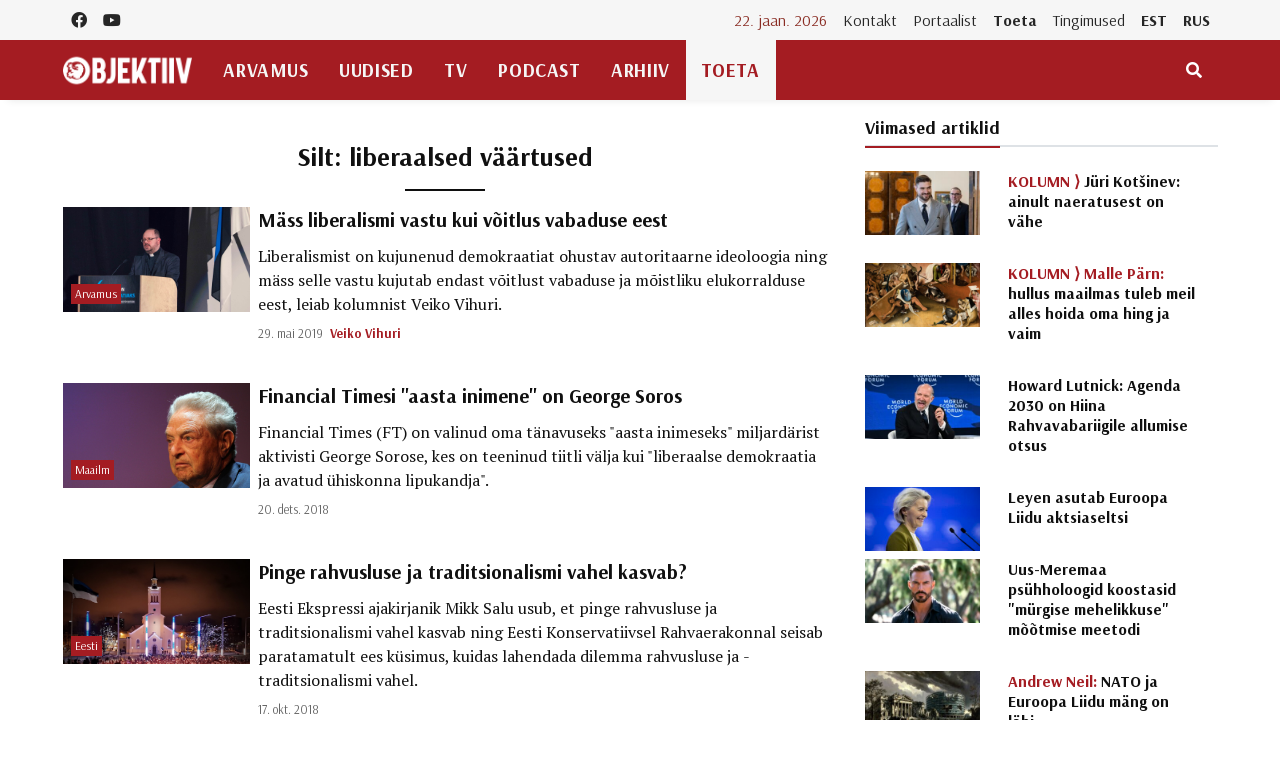

--- FILE ---
content_type: text/html; charset=UTF-8
request_url: https://objektiiv.ee/teema/liberaalsed-vaartused/
body_size: 18721
content:
<!doctype html>
<html lang="et">
  <head>
  <!-- Global site tag (gtag.js) - Google Analytics -->
<script async src="https://www.googletagmanager.com/gtag/js?id=UA-68821554-1"></script>
<script>window.dataLayer = window.dataLayer || [];function gtag(){dataLayer.push(arguments);}gtag('js', new Date());gtag('config', 'UA-68821554-1');</script>
  <meta charset="utf-8">
  <meta http-equiv="x-ua-compatible" content="ie=edge">
  <meta name="viewport" content="width=device-width, initial-scale=1, shrink-to-fit=no">
  <link href="https://fonts.googleapis.com/css2?family=Arsenal:ital,wght@0,400;0,700;1,400;1,700&family=PT+Serif:ital,wght@0,400;0,700;1,400;1,700&display=swap" rel="stylesheet">
  <meta name='robots' content='index, follow, max-image-preview:large, max-snippet:-1, max-video-preview:-1' />
	<style>img:is([sizes="auto" i], [sizes^="auto," i]) { contain-intrinsic-size: 3000px 1500px }</style>
	
	<!-- This site is optimized with the Yoast SEO plugin v25.9 - https://yoast.com/wordpress/plugins/seo/ -->
	<title>liberaalsed väärtused Archives - Objektiiv</title>
	<link rel="canonical" href="https://objektiiv.ee/teema/liberaalsed-vaartused/" />
	<link rel="next" href="https://objektiiv.ee/teema/liberaalsed-vaartused/page/2/" />
	<meta property="og:locale" content="et_EE" />
	<meta property="og:type" content="article" />
	<meta property="og:title" content="liberaalsed väärtused Archives - Objektiiv" />
	<meta property="og:url" content="https://objektiiv.ee/teema/liberaalsed-vaartused/" />
	<meta property="og:site_name" content="Objektiiv" />
	<meta name="twitter:card" content="summary_large_image" />
	<script type="application/ld+json" class="yoast-schema-graph">{"@context":"https://schema.org","@graph":[{"@type":"CollectionPage","@id":"https://objektiiv.ee/teema/liberaalsed-vaartused/","url":"https://objektiiv.ee/teema/liberaalsed-vaartused/","name":"liberaalsed väärtused Archives - Objektiiv","isPartOf":{"@id":"https://objektiiv.ee/#website"},"primaryImageOfPage":{"@id":"https://objektiiv.ee/teema/liberaalsed-vaartused/#primaryimage"},"image":{"@id":"https://objektiiv.ee/teema/liberaalsed-vaartused/#primaryimage"},"thumbnailUrl":"https://objektiiv.ee/app/uploads/2016/03/RH_print-022.jpg","breadcrumb":{"@id":"https://objektiiv.ee/teema/liberaalsed-vaartused/#breadcrumb"},"inLanguage":"et"},{"@type":"ImageObject","inLanguage":"et","@id":"https://objektiiv.ee/teema/liberaalsed-vaartused/#primaryimage","url":"https://objektiiv.ee/app/uploads/2016/03/RH_print-022.jpg","contentUrl":"https://objektiiv.ee/app/uploads/2016/03/RH_print-022.jpg","width":2048,"height":1152},{"@type":"BreadcrumbList","@id":"https://objektiiv.ee/teema/liberaalsed-vaartused/#breadcrumb","itemListElement":[{"@type":"ListItem","position":1,"name":"Home","item":"https://objektiiv.ee/"},{"@type":"ListItem","position":2,"name":"liberaalsed väärtused"}]},{"@type":"WebSite","@id":"https://objektiiv.ee/#website","url":"https://objektiiv.ee/","name":"Objektiiv","description":"Uudiste- ja arvamusportaal","potentialAction":[{"@type":"SearchAction","target":{"@type":"EntryPoint","urlTemplate":"https://objektiiv.ee/?s={search_term_string}"},"query-input":{"@type":"PropertyValueSpecification","valueRequired":true,"valueName":"search_term_string"}}],"inLanguage":"et"}]}</script>
	<!-- / Yoast SEO plugin. -->


<script id="wpp-js" src="https://objektiiv.ee/app/mu-plugins/wordpress-popular-posts/assets/js/wpp.min.js?ver=7.3.3" data-sampling="0" data-sampling-rate="100" data-api-url="https://objektiiv.ee/wp-json/wordpress-popular-posts" data-post-id="0" data-token="a4d0c8263d" data-lang="0" data-debug="0"></script>
<link rel="alternate" type="application/rss+xml" title="Objektiiv &raquo; liberaalsed väärtused Sildi RSS" href="https://objektiiv.ee/teema/liberaalsed-vaartused/feed/" />
<script>
window._wpemojiSettings = {"baseUrl":"https:\/\/s.w.org\/images\/core\/emoji\/16.0.1\/72x72\/","ext":".png","svgUrl":"https:\/\/s.w.org\/images\/core\/emoji\/16.0.1\/svg\/","svgExt":".svg","source":{"concatemoji":"https:\/\/objektiiv.ee\/wp-includes\/js\/wp-emoji-release.min.js?ver=6.8.3"}};
/*! This file is auto-generated */
!function(s,n){var o,i,e;function c(e){try{var t={supportTests:e,timestamp:(new Date).valueOf()};sessionStorage.setItem(o,JSON.stringify(t))}catch(e){}}function p(e,t,n){e.clearRect(0,0,e.canvas.width,e.canvas.height),e.fillText(t,0,0);var t=new Uint32Array(e.getImageData(0,0,e.canvas.width,e.canvas.height).data),a=(e.clearRect(0,0,e.canvas.width,e.canvas.height),e.fillText(n,0,0),new Uint32Array(e.getImageData(0,0,e.canvas.width,e.canvas.height).data));return t.every(function(e,t){return e===a[t]})}function u(e,t){e.clearRect(0,0,e.canvas.width,e.canvas.height),e.fillText(t,0,0);for(var n=e.getImageData(16,16,1,1),a=0;a<n.data.length;a++)if(0!==n.data[a])return!1;return!0}function f(e,t,n,a){switch(t){case"flag":return n(e,"\ud83c\udff3\ufe0f\u200d\u26a7\ufe0f","\ud83c\udff3\ufe0f\u200b\u26a7\ufe0f")?!1:!n(e,"\ud83c\udde8\ud83c\uddf6","\ud83c\udde8\u200b\ud83c\uddf6")&&!n(e,"\ud83c\udff4\udb40\udc67\udb40\udc62\udb40\udc65\udb40\udc6e\udb40\udc67\udb40\udc7f","\ud83c\udff4\u200b\udb40\udc67\u200b\udb40\udc62\u200b\udb40\udc65\u200b\udb40\udc6e\u200b\udb40\udc67\u200b\udb40\udc7f");case"emoji":return!a(e,"\ud83e\udedf")}return!1}function g(e,t,n,a){var r="undefined"!=typeof WorkerGlobalScope&&self instanceof WorkerGlobalScope?new OffscreenCanvas(300,150):s.createElement("canvas"),o=r.getContext("2d",{willReadFrequently:!0}),i=(o.textBaseline="top",o.font="600 32px Arial",{});return e.forEach(function(e){i[e]=t(o,e,n,a)}),i}function t(e){var t=s.createElement("script");t.src=e,t.defer=!0,s.head.appendChild(t)}"undefined"!=typeof Promise&&(o="wpEmojiSettingsSupports",i=["flag","emoji"],n.supports={everything:!0,everythingExceptFlag:!0},e=new Promise(function(e){s.addEventListener("DOMContentLoaded",e,{once:!0})}),new Promise(function(t){var n=function(){try{var e=JSON.parse(sessionStorage.getItem(o));if("object"==typeof e&&"number"==typeof e.timestamp&&(new Date).valueOf()<e.timestamp+604800&&"object"==typeof e.supportTests)return e.supportTests}catch(e){}return null}();if(!n){if("undefined"!=typeof Worker&&"undefined"!=typeof OffscreenCanvas&&"undefined"!=typeof URL&&URL.createObjectURL&&"undefined"!=typeof Blob)try{var e="postMessage("+g.toString()+"("+[JSON.stringify(i),f.toString(),p.toString(),u.toString()].join(",")+"));",a=new Blob([e],{type:"text/javascript"}),r=new Worker(URL.createObjectURL(a),{name:"wpTestEmojiSupports"});return void(r.onmessage=function(e){c(n=e.data),r.terminate(),t(n)})}catch(e){}c(n=g(i,f,p,u))}t(n)}).then(function(e){for(var t in e)n.supports[t]=e[t],n.supports.everything=n.supports.everything&&n.supports[t],"flag"!==t&&(n.supports.everythingExceptFlag=n.supports.everythingExceptFlag&&n.supports[t]);n.supports.everythingExceptFlag=n.supports.everythingExceptFlag&&!n.supports.flag,n.DOMReady=!1,n.readyCallback=function(){n.DOMReady=!0}}).then(function(){return e}).then(function(){var e;n.supports.everything||(n.readyCallback(),(e=n.source||{}).concatemoji?t(e.concatemoji):e.wpemoji&&e.twemoji&&(t(e.twemoji),t(e.wpemoji)))}))}((window,document),window._wpemojiSettings);
</script>
<style id='wp-emoji-styles-inline-css'>

	img.wp-smiley, img.emoji {
		display: inline !important;
		border: none !important;
		box-shadow: none !important;
		height: 1em !important;
		width: 1em !important;
		margin: 0 0.07em !important;
		vertical-align: -0.1em !important;
		background: none !important;
		padding: 0 !important;
	}
</style>
<link rel='stylesheet' id='wp-block-library-css' href='https://objektiiv.ee/wp-includes/css/dist/block-library/style.min.css?ver=6.8.3' media='all' />
<style id='wp-block-library-inline-css'>
.wp-block-paragraph.is-style-left-indent { padding-left: 30px; }
</style>
<style id='classic-theme-styles-inline-css'>
/*! This file is auto-generated */
.wp-block-button__link{color:#fff;background-color:#32373c;border-radius:9999px;box-shadow:none;text-decoration:none;padding:calc(.667em + 2px) calc(1.333em + 2px);font-size:1.125em}.wp-block-file__button{background:#32373c;color:#fff;text-decoration:none}
</style>
<style id='co-authors-plus-coauthors-style-inline-css'>
.wp-block-co-authors-plus-coauthors.is-layout-flow [class*=wp-block-co-authors-plus]{display:inline}

</style>
<style id='co-authors-plus-avatar-style-inline-css'>
.wp-block-co-authors-plus-avatar :where(img){height:auto;max-width:100%;vertical-align:bottom}.wp-block-co-authors-plus-coauthors.is-layout-flow .wp-block-co-authors-plus-avatar :where(img){vertical-align:middle}.wp-block-co-authors-plus-avatar:is(.alignleft,.alignright){display:table}.wp-block-co-authors-plus-avatar.aligncenter{display:table;margin-inline:auto}

</style>
<style id='co-authors-plus-image-style-inline-css'>
.wp-block-co-authors-plus-image{margin-bottom:0}.wp-block-co-authors-plus-image :where(img){height:auto;max-width:100%;vertical-align:bottom}.wp-block-co-authors-plus-coauthors.is-layout-flow .wp-block-co-authors-plus-image :where(img){vertical-align:middle}.wp-block-co-authors-plus-image:is(.alignfull,.alignwide) :where(img){width:100%}.wp-block-co-authors-plus-image:is(.alignleft,.alignright){display:table}.wp-block-co-authors-plus-image.aligncenter{display:table;margin-inline:auto}

</style>
<link rel='stylesheet' id='wp-bootstrap-blocks-styles-css' href='https://objektiiv.ee/app/mu-plugins/wp-bootstrap-blocks/build/style-index.css?ver=5.2.1' media='all' />
<style id='global-styles-inline-css'>
:root{--wp--preset--aspect-ratio--square: 1;--wp--preset--aspect-ratio--4-3: 4/3;--wp--preset--aspect-ratio--3-4: 3/4;--wp--preset--aspect-ratio--3-2: 3/2;--wp--preset--aspect-ratio--2-3: 2/3;--wp--preset--aspect-ratio--16-9: 16/9;--wp--preset--aspect-ratio--9-16: 9/16;--wp--preset--color--black: #000000;--wp--preset--color--cyan-bluish-gray: #abb8c3;--wp--preset--color--white: #ffffff;--wp--preset--color--pale-pink: #f78da7;--wp--preset--color--vivid-red: #cf2e2e;--wp--preset--color--luminous-vivid-orange: #ff6900;--wp--preset--color--luminous-vivid-amber: #fcb900;--wp--preset--color--light-green-cyan: #7bdcb5;--wp--preset--color--vivid-green-cyan: #00d084;--wp--preset--color--pale-cyan-blue: #8ed1fc;--wp--preset--color--vivid-cyan-blue: #0693e3;--wp--preset--color--vivid-purple: #9b51e0;--wp--preset--gradient--vivid-cyan-blue-to-vivid-purple: linear-gradient(135deg,rgba(6,147,227,1) 0%,rgb(155,81,224) 100%);--wp--preset--gradient--light-green-cyan-to-vivid-green-cyan: linear-gradient(135deg,rgb(122,220,180) 0%,rgb(0,208,130) 100%);--wp--preset--gradient--luminous-vivid-amber-to-luminous-vivid-orange: linear-gradient(135deg,rgba(252,185,0,1) 0%,rgba(255,105,0,1) 100%);--wp--preset--gradient--luminous-vivid-orange-to-vivid-red: linear-gradient(135deg,rgba(255,105,0,1) 0%,rgb(207,46,46) 100%);--wp--preset--gradient--very-light-gray-to-cyan-bluish-gray: linear-gradient(135deg,rgb(238,238,238) 0%,rgb(169,184,195) 100%);--wp--preset--gradient--cool-to-warm-spectrum: linear-gradient(135deg,rgb(74,234,220) 0%,rgb(151,120,209) 20%,rgb(207,42,186) 40%,rgb(238,44,130) 60%,rgb(251,105,98) 80%,rgb(254,248,76) 100%);--wp--preset--gradient--blush-light-purple: linear-gradient(135deg,rgb(255,206,236) 0%,rgb(152,150,240) 100%);--wp--preset--gradient--blush-bordeaux: linear-gradient(135deg,rgb(254,205,165) 0%,rgb(254,45,45) 50%,rgb(107,0,62) 100%);--wp--preset--gradient--luminous-dusk: linear-gradient(135deg,rgb(255,203,112) 0%,rgb(199,81,192) 50%,rgb(65,88,208) 100%);--wp--preset--gradient--pale-ocean: linear-gradient(135deg,rgb(255,245,203) 0%,rgb(182,227,212) 50%,rgb(51,167,181) 100%);--wp--preset--gradient--electric-grass: linear-gradient(135deg,rgb(202,248,128) 0%,rgb(113,206,126) 100%);--wp--preset--gradient--midnight: linear-gradient(135deg,rgb(2,3,129) 0%,rgb(40,116,252) 100%);--wp--preset--font-size--small: 13px;--wp--preset--font-size--medium: 20px;--wp--preset--font-size--large: 36px;--wp--preset--font-size--x-large: 42px;--wp--preset--spacing--20: 0.44rem;--wp--preset--spacing--30: 0.67rem;--wp--preset--spacing--40: 1rem;--wp--preset--spacing--50: 1.5rem;--wp--preset--spacing--60: 2.25rem;--wp--preset--spacing--70: 3.38rem;--wp--preset--spacing--80: 5.06rem;--wp--preset--shadow--natural: 6px 6px 9px rgba(0, 0, 0, 0.2);--wp--preset--shadow--deep: 12px 12px 50px rgba(0, 0, 0, 0.4);--wp--preset--shadow--sharp: 6px 6px 0px rgba(0, 0, 0, 0.2);--wp--preset--shadow--outlined: 6px 6px 0px -3px rgba(255, 255, 255, 1), 6px 6px rgba(0, 0, 0, 1);--wp--preset--shadow--crisp: 6px 6px 0px rgba(0, 0, 0, 1);}:where(.is-layout-flex){gap: 0.5em;}:where(.is-layout-grid){gap: 0.5em;}body .is-layout-flex{display: flex;}.is-layout-flex{flex-wrap: wrap;align-items: center;}.is-layout-flex > :is(*, div){margin: 0;}body .is-layout-grid{display: grid;}.is-layout-grid > :is(*, div){margin: 0;}:where(.wp-block-columns.is-layout-flex){gap: 2em;}:where(.wp-block-columns.is-layout-grid){gap: 2em;}:where(.wp-block-post-template.is-layout-flex){gap: 1.25em;}:where(.wp-block-post-template.is-layout-grid){gap: 1.25em;}.has-black-color{color: var(--wp--preset--color--black) !important;}.has-cyan-bluish-gray-color{color: var(--wp--preset--color--cyan-bluish-gray) !important;}.has-white-color{color: var(--wp--preset--color--white) !important;}.has-pale-pink-color{color: var(--wp--preset--color--pale-pink) !important;}.has-vivid-red-color{color: var(--wp--preset--color--vivid-red) !important;}.has-luminous-vivid-orange-color{color: var(--wp--preset--color--luminous-vivid-orange) !important;}.has-luminous-vivid-amber-color{color: var(--wp--preset--color--luminous-vivid-amber) !important;}.has-light-green-cyan-color{color: var(--wp--preset--color--light-green-cyan) !important;}.has-vivid-green-cyan-color{color: var(--wp--preset--color--vivid-green-cyan) !important;}.has-pale-cyan-blue-color{color: var(--wp--preset--color--pale-cyan-blue) !important;}.has-vivid-cyan-blue-color{color: var(--wp--preset--color--vivid-cyan-blue) !important;}.has-vivid-purple-color{color: var(--wp--preset--color--vivid-purple) !important;}.has-black-background-color{background-color: var(--wp--preset--color--black) !important;}.has-cyan-bluish-gray-background-color{background-color: var(--wp--preset--color--cyan-bluish-gray) !important;}.has-white-background-color{background-color: var(--wp--preset--color--white) !important;}.has-pale-pink-background-color{background-color: var(--wp--preset--color--pale-pink) !important;}.has-vivid-red-background-color{background-color: var(--wp--preset--color--vivid-red) !important;}.has-luminous-vivid-orange-background-color{background-color: var(--wp--preset--color--luminous-vivid-orange) !important;}.has-luminous-vivid-amber-background-color{background-color: var(--wp--preset--color--luminous-vivid-amber) !important;}.has-light-green-cyan-background-color{background-color: var(--wp--preset--color--light-green-cyan) !important;}.has-vivid-green-cyan-background-color{background-color: var(--wp--preset--color--vivid-green-cyan) !important;}.has-pale-cyan-blue-background-color{background-color: var(--wp--preset--color--pale-cyan-blue) !important;}.has-vivid-cyan-blue-background-color{background-color: var(--wp--preset--color--vivid-cyan-blue) !important;}.has-vivid-purple-background-color{background-color: var(--wp--preset--color--vivid-purple) !important;}.has-black-border-color{border-color: var(--wp--preset--color--black) !important;}.has-cyan-bluish-gray-border-color{border-color: var(--wp--preset--color--cyan-bluish-gray) !important;}.has-white-border-color{border-color: var(--wp--preset--color--white) !important;}.has-pale-pink-border-color{border-color: var(--wp--preset--color--pale-pink) !important;}.has-vivid-red-border-color{border-color: var(--wp--preset--color--vivid-red) !important;}.has-luminous-vivid-orange-border-color{border-color: var(--wp--preset--color--luminous-vivid-orange) !important;}.has-luminous-vivid-amber-border-color{border-color: var(--wp--preset--color--luminous-vivid-amber) !important;}.has-light-green-cyan-border-color{border-color: var(--wp--preset--color--light-green-cyan) !important;}.has-vivid-green-cyan-border-color{border-color: var(--wp--preset--color--vivid-green-cyan) !important;}.has-pale-cyan-blue-border-color{border-color: var(--wp--preset--color--pale-cyan-blue) !important;}.has-vivid-cyan-blue-border-color{border-color: var(--wp--preset--color--vivid-cyan-blue) !important;}.has-vivid-purple-border-color{border-color: var(--wp--preset--color--vivid-purple) !important;}.has-vivid-cyan-blue-to-vivid-purple-gradient-background{background: var(--wp--preset--gradient--vivid-cyan-blue-to-vivid-purple) !important;}.has-light-green-cyan-to-vivid-green-cyan-gradient-background{background: var(--wp--preset--gradient--light-green-cyan-to-vivid-green-cyan) !important;}.has-luminous-vivid-amber-to-luminous-vivid-orange-gradient-background{background: var(--wp--preset--gradient--luminous-vivid-amber-to-luminous-vivid-orange) !important;}.has-luminous-vivid-orange-to-vivid-red-gradient-background{background: var(--wp--preset--gradient--luminous-vivid-orange-to-vivid-red) !important;}.has-very-light-gray-to-cyan-bluish-gray-gradient-background{background: var(--wp--preset--gradient--very-light-gray-to-cyan-bluish-gray) !important;}.has-cool-to-warm-spectrum-gradient-background{background: var(--wp--preset--gradient--cool-to-warm-spectrum) !important;}.has-blush-light-purple-gradient-background{background: var(--wp--preset--gradient--blush-light-purple) !important;}.has-blush-bordeaux-gradient-background{background: var(--wp--preset--gradient--blush-bordeaux) !important;}.has-luminous-dusk-gradient-background{background: var(--wp--preset--gradient--luminous-dusk) !important;}.has-pale-ocean-gradient-background{background: var(--wp--preset--gradient--pale-ocean) !important;}.has-electric-grass-gradient-background{background: var(--wp--preset--gradient--electric-grass) !important;}.has-midnight-gradient-background{background: var(--wp--preset--gradient--midnight) !important;}.has-small-font-size{font-size: var(--wp--preset--font-size--small) !important;}.has-medium-font-size{font-size: var(--wp--preset--font-size--medium) !important;}.has-large-font-size{font-size: var(--wp--preset--font-size--large) !important;}.has-x-large-font-size{font-size: var(--wp--preset--font-size--x-large) !important;}
:where(.wp-block-post-template.is-layout-flex){gap: 1.25em;}:where(.wp-block-post-template.is-layout-grid){gap: 1.25em;}
:where(.wp-block-columns.is-layout-flex){gap: 2em;}:where(.wp-block-columns.is-layout-grid){gap: 2em;}
:root :where(.wp-block-pullquote){font-size: 1.5em;line-height: 1.6;}
</style>
<link rel='stylesheet' id='h5ap-public-css' href='https://objektiiv.ee/app/plugins/html5-audio-player/assets/css/style.css?ver=1769111366' media='all' />
<link rel='stylesheet' id='wordpress-popular-posts-css-css' href='https://objektiiv.ee/app/mu-plugins/wordpress-popular-posts/assets/css/wpp.css?ver=7.3.3' media='all' />
<script src="https://objektiiv.ee/wp-includes/js/wp-embed.min.js?ver=6.8.3" id="wp-embed-js" defer data-wp-strategy="defer"></script>
<link rel="https://api.w.org/" href="https://objektiiv.ee/wp-json/" /><link rel="alternate" title="JSON" type="application/json" href="https://objektiiv.ee/wp-json/wp/v2/tags/760" /><link rel="EditURI" type="application/rsd+xml" title="RSD" href="https://objektiiv.ee/xmlrpc.php?rsd" />
<meta name="generator" content="WordPress 6.8.3" />
        <style>
            .mejs-container:has(.plyr) {
                height: auto;
                background: transparent
            }

            .mejs-container:has(.plyr) .mejs-controls {
                display: none
            }

            .h5ap_all {
                --shadow-color: 197deg 32% 65%;
                border-radius: 6px;
                box-shadow: 0px 0px 9.6px hsl(var(--shadow-color)/.36), 0 1.7px 1.9px 0px hsl(var(--shadow-color)/.36), 0 4.3px 1.8px -1.7px hsl(var(--shadow-color)/.36), -0.1px 10.6px 11.9px -2.5px hsl(var(--shadow-color)/.36);
                margin: 16px auto;
            }

            .h5ap_single_button {
                height: 5050;
            }
        </style>
    		<style>
			span.h5ap_single_button {
				display: inline-flex;
				justify-content: center;
				align-items: center;
			}

			.h5ap_single_button span {
				line-height: 0;
			}

			span#h5ap_single_button span svg {
				cursor: pointer;
			}

			#skin_default .plyr__control,
			#skin_default .plyr__time {
				color: #4f5b5f			}

			#skin_default .plyr__control:hover {
				background: #1aafff;
				color: #f5f5f5			}

			#skin_default .plyr__controls {
				background: #f5f5f5			}

			#skin_default .plyr__controls__item input {
				color: #1aafff			}

			.plyr {
				--plyr-color-main: #4f5b5f			}

			/* Custom Css */
					</style>
            <style id="wpp-loading-animation-styles">@-webkit-keyframes bgslide{from{background-position-x:0}to{background-position-x:-200%}}@keyframes bgslide{from{background-position-x:0}to{background-position-x:-200%}}.wpp-widget-block-placeholder,.wpp-shortcode-placeholder{margin:0 auto;width:60px;height:3px;background:#dd3737;background:linear-gradient(90deg,#dd3737 0%,#571313 10%,#dd3737 100%);background-size:200% auto;border-radius:3px;-webkit-animation:bgslide 1s infinite linear;animation:bgslide 1s infinite linear}</style>
            <link rel="icon" href="https://objektiiv.ee/app/uploads/2020/06/cropped-android-chrome-512x512-1.png" sizes="32x32" />
<link rel="icon" href="https://objektiiv.ee/app/uploads/2020/06/cropped-android-chrome-512x512-1.png" sizes="192x192" />
<link rel="apple-touch-icon" href="https://objektiiv.ee/app/uploads/2020/06/cropped-android-chrome-512x512-1.png" />
<meta name="msapplication-TileImage" content="https://objektiiv.ee/app/uploads/2020/06/cropped-android-chrome-512x512-1.png" />
  <link rel="preload" as="style" href="https://objektiiv.ee/app/themes/objektiiv/public/build/assets/app-Bir9rr2K.css" /><link rel="modulepreload" href="https://objektiiv.ee/app/themes/objektiiv/public/build/assets/app-DLB--ngt.js" /><link rel="stylesheet" href="https://objektiiv.ee/app/themes/objektiiv/public/build/assets/app-Bir9rr2K.css" /><script type="module" src="https://objektiiv.ee/app/themes/objektiiv/public/build/assets/app-DLB--ngt.js"></script></head>
  <body class="archive tag tag-liberaalsed-vaartused tag-760 wp-embed-responsive wp-theme-objektiiv bg-repeat font-family">
    <div id="fb-root"></div>
<script>
  window.fbAsyncInit = function() {
    FB.init({
      xfbml            : true,
      version          : 'v23.0'
    });
  };
</script>
<script async defer crossorigin="anonymous" src="https://connect.facebook.net/et_EE/sdk.js"></script>
    <!--Background image-->
    <div class="bg-image"></div>
        <!--Header start-->
<header class="header">
  <!-- top main menu -->
  <div class="top-menu bg-light">
    <div class="container">
      <!--Navbar-->
      <nav class="navbar navbar-expand-lg navbar-light p-0">
        <!--Top Navbar-->
        <div id="navbarTogglerDemo" class="collapse navbar-collapse">
          <ul class="navbar-nav text-center">
  <li class="nav-item"><a class="nav-link" href="https://www.facebook.com/objektiiv" target="_blank"><i class="fab fa-facebook"></i></a></li>
  <li class="nav-item"><a class="nav-link" href="https://www.youtube.com/channel/UC9jvpid_4zguLrY_8XQgOGg" target="_blank"><i class="fab fa-youtube"></i></a></li>
</ul>
          <!-- Time -->
          <div class="weather-time d-none d-lg-block ml-auto">
            <time class="navbar-text mr-2 text-primary-text" datetime="2026-01-22">22. jaan. 2026</time>
          </div>
          <!--Top left menu-->
                      <ul id="menu-ulemine-menuu" class="navbar-nav"><li itemscope="itemscope" itemtype="https://www.schema.org/SiteNavigationElement" id="menu-item-103630" class="menu-item menu-item-type-post_type menu-item-object-page menu-item-103630 nav-item"><a title="Kontakt" href="https://objektiiv.ee/kontakt/" class="nav-link">Kontakt</a></li>
<li itemscope="itemscope" itemtype="https://www.schema.org/SiteNavigationElement" id="menu-item-103631" class="menu-item menu-item-type-post_type menu-item-object-page menu-item-103631 nav-item"><a title="Portaalist" href="https://objektiiv.ee/portaalist/" class="nav-link">Portaalist</a></li>
<li itemscope="itemscope" itemtype="https://www.schema.org/SiteNavigationElement" id="menu-item-103633" class="menu-highlight menu-item menu-item-type-post_type menu-item-object-page menu-item-103633 nav-item"><a title="Toeta" href="https://objektiiv.ee/anneta/" class="nav-link">Toeta</a></li>
<li itemscope="itemscope" itemtype="https://www.schema.org/SiteNavigationElement" id="menu-item-171986" class="menu-item menu-item-type-post_type menu-item-object-page menu-item-171986 nav-item"><a title="Tingimused" href="https://objektiiv.ee/annetamise-tingimused/" class="nav-link">Tingimused</a></li>
<li itemscope="itemscope" itemtype="https://www.schema.org/SiteNavigationElement" id="menu-item-133653" class="text-primary font-weight-bold menu-item menu-item-type-custom menu-item-object-custom menu-item-home menu-item-133653 nav-item"><a title="EST" href="https://objektiiv.ee" class="nav-link">EST</a></li>
<li itemscope="itemscope" itemtype="https://www.schema.org/SiteNavigationElement" id="menu-item-133655" class="text-primary font-weight-bold menu-item menu-item-type-custom menu-item-object-custom menu-item-133655 nav-item"><a title="RUS" href="https://rus.objektiiv.ee" class="nav-link">RUS</a></li>
</ul>
                    <!--end top left menu-->
        </div>
        <!--End top navbar-->
      </nav>
      <!-- End Navbar -->
    </div>
  </div>
  <!--end top main menu-->
</header>
<!--End header-->

<!--Main menu-->
<div id="showbacktop" class="full-nav bg-primary border-none border-bottom shadow-b-sm py-0 mb-0 sticky-top">
  <div class="container">
    <nav id="main-menu" class="main-menu navbar navbar-expand-lg navbar-dark px-2 px-lg-0 py-0">
      <!--Hamburger button-->
      <a id="showLeftPush" class="navbar-toggler side-hamburger border-0 px-0 my-2" href="#">
        <span class="hamburger-icon">
          <span></span><span></span><span></span><span></span>
        </span>
      </a>
      <a class="navbar-brand" href="https://objektiiv.ee">
        <img src="https://objektiiv.ee/app/themes/objektiiv/public/build/assets/objektiiv-logo-544_180-mEcMzLCq.png" height="43" alt="">
      </a>
      <!--Right Toggle Button-->
      <button id="mobileSearchMenuButton" class="navbar-toggler px-0 my-2 collapsed" type="button" data-toggle="collapse" data-target="#mobileSearch" aria-controls="mobileSearch" aria-expanded="false" aria-label="Toggle navigation">
        <span class="fa fa-search"></span>
      </button>

      <!--Navbar menu-->
      <div id="navbarMain" class="collapse navbar-collapse hover-mode">
        <!--left main menu start-->
                  <ul id="menu-peamenuu" class="navbar-nav main-nav navbar-uppercase first-left-lg-0"><li itemscope="itemscope" itemtype="https://www.schema.org/SiteNavigationElement" id="menu-item-22822" class="menu-item menu-item-type-taxonomy menu-item-object-category menu-item-22822 nav-item"><a title="Arvamus" href="https://objektiiv.ee/rubriik/arvamus/" class="nav-link">Arvamus</a></li>
<li itemscope="itemscope" itemtype="https://www.schema.org/SiteNavigationElement" id="menu-item-22744" class="menu-item menu-item-type-taxonomy menu-item-object-category menu-item-has-children dropdown menu-item-22744 nav-item"><a title="Uudised" href="https://objektiiv.ee/rubriik/uudised/" class="nav-link">Uudised</a>
<ul class="dropdown-menu"  role="menu">
	<li itemscope="itemscope" itemtype="https://www.schema.org/SiteNavigationElement" id="menu-item-111259" class="menu-item menu-item-type-taxonomy menu-item-object-category menu-item-111259 nav-item"><a title="Eesti" href="https://objektiiv.ee/rubriik/uudised/eestiuudised/" class="dropdown-item" role="menuitem">Eesti</a></li>
	<li itemscope="itemscope" itemtype="https://www.schema.org/SiteNavigationElement" id="menu-item-111258" class="menu-item menu-item-type-taxonomy menu-item-object-category menu-item-111258 nav-item"><a title="Maailm" href="https://objektiiv.ee/rubriik/uudised/valisuudised/" class="dropdown-item" role="menuitem">Maailm</a></li>
	<li itemscope="itemscope" itemtype="https://www.schema.org/SiteNavigationElement" id="menu-item-177035" class="menu-item menu-item-type-taxonomy menu-item-object-category menu-item-177035 nav-item"><a title="Majandus" href="https://objektiiv.ee/rubriik/uudised/majandus/" class="dropdown-item" role="menuitem">Majandus</a></li>
</ul>
</li>
<li itemscope="itemscope" itemtype="https://www.schema.org/SiteNavigationElement" id="menu-item-22826" class="menu-item menu-item-type-taxonomy menu-item-object-category menu-item-22826 nav-item"><a title="TV" href="https://objektiiv.ee/rubriik/tv/" class="nav-link">TV</a></li>
<li itemscope="itemscope" itemtype="https://www.schema.org/SiteNavigationElement" id="menu-item-102332" class="menu-item menu-item-type-taxonomy menu-item-object-category menu-item-102332 nav-item"><a title="Podcast" href="https://objektiiv.ee/rubriik/podcast/" class="nav-link">Podcast</a></li>
<li itemscope="itemscope" itemtype="https://www.schema.org/SiteNavigationElement" id="menu-item-125262" class="menu-item menu-item-type-custom menu-item-object-custom menu-item-has-children dropdown menu-item-125262 nav-item"><a title="Arhiiv" href="#" class="nav-link">Arhiiv</a>
<ul class="dropdown-menu"  role="menu">
	<li itemscope="itemscope" itemtype="https://www.schema.org/SiteNavigationElement" id="menu-item-125266" class="menu-item menu-item-type-post_type menu-item-object-page menu-item-125266 nav-item"><a title="Viimase 10 päeva artiklid" href="https://objektiiv.ee/viimased/" class="dropdown-item" role="menuitem">Viimase 10 päeva artiklid</a></li>
	<li itemscope="itemscope" itemtype="https://www.schema.org/SiteNavigationElement" id="menu-item-125263" class="menu-item menu-item-type-custom menu-item-object-custom menu-item-has-children dropdown menu-item-125263 nav-item"><a title="Teemad" href="#" class="dropdown-item" role="menuitem">Teemad</a>
	<ul class="dropdown-menu"  role="menu">
		<li itemscope="itemscope" itemtype="https://www.schema.org/SiteNavigationElement" id="menu-item-22760" class="menu-item menu-item-type-custom menu-item-object-custom menu-item-22760 nav-item"><a title="Poliitika" href="/teema/poliitika" class="dropdown-item" role="menuitem">Poliitika</a></li>
		<li itemscope="itemscope" itemtype="https://www.schema.org/SiteNavigationElement" id="menu-item-22761" class="menu-item menu-item-type-custom menu-item-object-custom menu-item-22761 nav-item"><a title="Kultuur" href="/teema/kultuur" class="dropdown-item" role="menuitem">Kultuur</a></li>
		<li itemscope="itemscope" itemtype="https://www.schema.org/SiteNavigationElement" id="menu-item-22762" class="menu-item menu-item-type-custom menu-item-object-custom menu-item-22762 nav-item"><a title="Perekond" href="/teema/perekond" class="dropdown-item" role="menuitem">Perekond</a></li>
		<li itemscope="itemscope" itemtype="https://www.schema.org/SiteNavigationElement" id="menu-item-22763" class="menu-item menu-item-type-custom menu-item-object-custom menu-item-22763 nav-item"><a title="Sõda" href="/teema/soda" class="dropdown-item" role="menuitem">Sõda</a></li>
		<li itemscope="itemscope" itemtype="https://www.schema.org/SiteNavigationElement" id="menu-item-22764" class="menu-item menu-item-type-custom menu-item-object-custom menu-item-22764 nav-item"><a title="Sõnavabadus" href="/teema/sonavabadus" class="dropdown-item" role="menuitem">Sõnavabadus</a></li>
		<li itemscope="itemscope" itemtype="https://www.schema.org/SiteNavigationElement" id="menu-item-25417" class="menu-item menu-item-type-custom menu-item-object-custom menu-item-25417 nav-item"><a title="Demokraatia" href="/teema/demokraatia" class="dropdown-item" role="menuitem">Demokraatia</a></li>
		<li itemscope="itemscope" itemtype="https://www.schema.org/SiteNavigationElement" id="menu-item-25418" class="menu-item menu-item-type-custom menu-item-object-custom menu-item-25418 nav-item"><a title="Religioon" href="/teema/religioon" class="dropdown-item" role="menuitem">Religioon</a></li>
		<li itemscope="itemscope" itemtype="https://www.schema.org/SiteNavigationElement" id="menu-item-25421" class="menu-item menu-item-type-custom menu-item-object-custom menu-item-25421 nav-item"><a title="Õigus elule" href="http://objektiiv.ee/teema/oigus-elule/" class="dropdown-item" role="menuitem">Õigus elule</a></li>
	</ul>
</li>
</ul>
</li>
<li itemscope="itemscope" itemtype="https://www.schema.org/SiteNavigationElement" id="menu-item-193804" class="menu-highlight menu-item menu-item-type-custom menu-item-object-custom menu-item-193804 nav-item"><a title="Toeta" href="https://toeta.objektiiv.ee" class="nav-link">Toeta</a></li>
</ul>
                <!--end left main menu-->

        <!--Search form-->
        <div class="navbar-nav ml-auto d-none d-lg-block">
          <div class="dropdown dropleft">
            <!--button-->
            <button id="searchMenuButton" class="btn btn-dark bg-transparent border-0" type="button" data-toggle="dropdown" aria-haspopup="true" aria-expanded="false">
              <i class="fa fa-search"></i>
            </button>
            <!--hide search-->
            <div id="search" class="dropdown-menu no-shadow border-0 py-0 bg-primary" aria-labelledby="searchMenuButton">
              <form role="search" method="get" class="search-form ml-auto form-inline" action="/">
                <div class="input-group">
                  <input type="text" class="form-control" name="s" placeholder="Otsi ..." aria-label="search">
                </div>
              </form>
            </div>
            <!--end hide search-->
          </div>
        </div>
        <!--end search form-->
      </div>
      <!--End navbar menu-->
    </nav>

    <!--search mobile-->
    <div class="navbar-collapse collapse" id="mobileSearch" style="">
      <div class="col-12 py-2">
        <!--search form-->
        <form role="search" method="get" class="form-inline" action="/">
          <div class="input-group w-100 bg-white">
            <input type="text" name="s" class="form-control border border-right-0" placeholder="Otsi ..." aria-label="search">
            <div class="input-group-prepend bg-light-dark">
              <button class="btn bg-transparent border-left-0 input-group-text border" type="submit"><i class="fa fa-search"></i></button>
            </div>
          </div>
        </form>
        <!--end search form-->
      </div>
    </div>
    <!--end search mobile-->
  </div>
</div>
<!-- End main menu -->
<!-- sidebar mobile menu -->
<div class="mobile-side">
  <!--Left Mobile menu-->
  <a href="#" class="back-menu">
    <span class="hamburger-icon open">
      <span></span><span></span><span></span><span></span>
    </span>
  </a>
  <nav id="mobile-menu" class="menu-mobile d-flex flex-column push push-left shadow-r-sm bg-white">
    <!-- mobile menu content -->
    <div class="mobile-content mb-auto">
      <!--logo-->
      <div class="logo-sidenav p-2">
        <a href="https://objektiiv.ee">
          <img src="https://objektiiv.ee/app/themes/objektiiv/public/build/assets/objektiiv-logo-light-556_166-BzpyCXIE.png" class="img-fluid" alt="logo">
        </a>
      </div>
      <!--navigation-->
      <div class="sidenav-menu">
        <nav class="navbar navbar-inverse">
                      <ul id="menu-peamenuu-1" class="nav navbar-nav list-group list-unstyled side-link border-bottom-last-0"><li itemscope="itemscope" itemtype="https://www.schema.org/SiteNavigationElement" class="menu-item menu-item-type-taxonomy menu-item-object-category menu-item-22822 nav-item"><a title="Arvamus" href="https://objektiiv.ee/rubriik/arvamus/" class="nav-link">Arvamus</a></li>
<li itemscope="itemscope" itemtype="https://www.schema.org/SiteNavigationElement" class="menu-item menu-item-type-taxonomy menu-item-object-category menu-item-has-children dropdown menu-item-22744 nav-item"><a title="Uudised" href="https://objektiiv.ee/rubriik/uudised/" class="nav-link">Uudised</a>
<ul class="dropdown-menu"  role="menu">
	<li itemscope="itemscope" itemtype="https://www.schema.org/SiteNavigationElement" class="menu-item menu-item-type-taxonomy menu-item-object-category menu-item-111259 nav-item"><a title="Eesti" href="https://objektiiv.ee/rubriik/uudised/eestiuudised/" class="dropdown-item" role="menuitem">Eesti</a></li>
	<li itemscope="itemscope" itemtype="https://www.schema.org/SiteNavigationElement" class="menu-item menu-item-type-taxonomy menu-item-object-category menu-item-111258 nav-item"><a title="Maailm" href="https://objektiiv.ee/rubriik/uudised/valisuudised/" class="dropdown-item" role="menuitem">Maailm</a></li>
	<li itemscope="itemscope" itemtype="https://www.schema.org/SiteNavigationElement" class="menu-item menu-item-type-taxonomy menu-item-object-category menu-item-177035 nav-item"><a title="Majandus" href="https://objektiiv.ee/rubriik/uudised/majandus/" class="dropdown-item" role="menuitem">Majandus</a></li>
</ul>
</li>
<li itemscope="itemscope" itemtype="https://www.schema.org/SiteNavigationElement" class="menu-item menu-item-type-taxonomy menu-item-object-category menu-item-22826 nav-item"><a title="TV" href="https://objektiiv.ee/rubriik/tv/" class="nav-link">TV</a></li>
<li itemscope="itemscope" itemtype="https://www.schema.org/SiteNavigationElement" class="menu-item menu-item-type-taxonomy menu-item-object-category menu-item-102332 nav-item"><a title="Podcast" href="https://objektiiv.ee/rubriik/podcast/" class="nav-link">Podcast</a></li>
<li itemscope="itemscope" itemtype="https://www.schema.org/SiteNavigationElement" class="menu-item menu-item-type-custom menu-item-object-custom menu-item-has-children dropdown menu-item-125262 nav-item"><a title="Arhiiv" href="#" class="nav-link">Arhiiv</a>
<ul class="dropdown-menu"  role="menu">
	<li itemscope="itemscope" itemtype="https://www.schema.org/SiteNavigationElement" class="menu-item menu-item-type-post_type menu-item-object-page menu-item-125266 nav-item"><a title="Viimase 10 päeva artiklid" href="https://objektiiv.ee/viimased/" class="dropdown-item" role="menuitem">Viimase 10 päeva artiklid</a></li>
	<li itemscope="itemscope" itemtype="https://www.schema.org/SiteNavigationElement" class="menu-item menu-item-type-custom menu-item-object-custom menu-item-has-children dropdown menu-item-125263 nav-item"><a title="Teemad" href="#" class="dropdown-item" role="menuitem">Teemad</a>
	<ul class="dropdown-menu"  role="menu">
		<li itemscope="itemscope" itemtype="https://www.schema.org/SiteNavigationElement" class="menu-item menu-item-type-custom menu-item-object-custom menu-item-22760 nav-item"><a title="Poliitika" href="/teema/poliitika" class="dropdown-item" role="menuitem">Poliitika</a></li>
		<li itemscope="itemscope" itemtype="https://www.schema.org/SiteNavigationElement" class="menu-item menu-item-type-custom menu-item-object-custom menu-item-22761 nav-item"><a title="Kultuur" href="/teema/kultuur" class="dropdown-item" role="menuitem">Kultuur</a></li>
		<li itemscope="itemscope" itemtype="https://www.schema.org/SiteNavigationElement" class="menu-item menu-item-type-custom menu-item-object-custom menu-item-22762 nav-item"><a title="Perekond" href="/teema/perekond" class="dropdown-item" role="menuitem">Perekond</a></li>
		<li itemscope="itemscope" itemtype="https://www.schema.org/SiteNavigationElement" class="menu-item menu-item-type-custom menu-item-object-custom menu-item-22763 nav-item"><a title="Sõda" href="/teema/soda" class="dropdown-item" role="menuitem">Sõda</a></li>
		<li itemscope="itemscope" itemtype="https://www.schema.org/SiteNavigationElement" class="menu-item menu-item-type-custom menu-item-object-custom menu-item-22764 nav-item"><a title="Sõnavabadus" href="/teema/sonavabadus" class="dropdown-item" role="menuitem">Sõnavabadus</a></li>
		<li itemscope="itemscope" itemtype="https://www.schema.org/SiteNavigationElement" class="menu-item menu-item-type-custom menu-item-object-custom menu-item-25417 nav-item"><a title="Demokraatia" href="/teema/demokraatia" class="dropdown-item" role="menuitem">Demokraatia</a></li>
		<li itemscope="itemscope" itemtype="https://www.schema.org/SiteNavigationElement" class="menu-item menu-item-type-custom menu-item-object-custom menu-item-25418 nav-item"><a title="Religioon" href="/teema/religioon" class="dropdown-item" role="menuitem">Religioon</a></li>
		<li itemscope="itemscope" itemtype="https://www.schema.org/SiteNavigationElement" class="menu-item menu-item-type-custom menu-item-object-custom menu-item-25421 nav-item"><a title="Õigus elule" href="http://objektiiv.ee/teema/oigus-elule/" class="dropdown-item" role="menuitem">Õigus elule</a></li>
	</ul>
</li>
</ul>
</li>
<li itemscope="itemscope" itemtype="https://www.schema.org/SiteNavigationElement" class="menu-highlight menu-item menu-item-type-custom menu-item-object-custom menu-item-193804 nav-item"><a title="Toeta" href="https://toeta.objektiiv.ee" class="nav-link">Toeta</a></li>
</ul>
                  </nav>
      </div>
    </div>
  </nav>
</div>
<!-- end sidebar mobile menu -->
    <!-- ========== WRAPPER ========== -->
    <div class="wrapper"
      >
                          <div class="content-wrap">
          <div class="mb-3"></div>
        <div class="container" role="document">
                    <div class="content row">
            <main class="main col">
                
  <div class="row">
    <!--category title-->
    <div class="col-12 text-center mt-4">
      <div class="category-title">
        <h1 class="h2 h1-md">Silt: <span>liberaalsed väärtused</span></h1>
        <hr class="hr-after">
      </div>
    </div>
  </div>

  <!--row:md-excerpt-->
<div class="row">
  <!--col:md-excerpt-->
  <div class="col-12">
    <!--tile:md-excerpt-->
  <article class="card card-full hover-a pb-4 tile-md-excerpt post-88881 post type-post status-publish format-standard has-post-thumbnail hentry category-arvamus tag-autoritaarsus tag-demokraatia tag-liberaalne-demokraatia tag-liberaalsed-vaartused tag-liberalism tag-populism tag-uhiskond tag-vaba tag-vasakliberaalsus">
    <div class="row">
      <!--thumbnail-->
      <div class="col-4 col-md-3 pr-2 pr-md-0">
        <div class="ratio_16-9 image-wrapper">
          <a href="https://objektiiv.ee/mass-liberalismi-vastu-kui-voitlus-vabaduse-eest/"><img width="672" height="378" src="https://objektiiv.ee/app/uploads/2016/03/RH_print-022.jpg" class="attachment-16by9-lg size-16by9-lg wp-post-image" alt="" decoding="async" fetchpriority="high" /></a>
          <a class="position-absolute m-2 b-0 l-0 p-1 badge badge-primary" href="https://objektiiv.ee/rubriik/arvamus/">Arvamus</a>
        </div>
      </div>
      <div class="col-8 col-md-9">
        <div class="card-body pt-0">
          <!--title-->
          <h4 class="card-title h5 h4-md">
            <a href="https://objektiiv.ee/mass-liberalismi-vastu-kui-voitlus-vabaduse-eest/">Mäss liberalismi vastu kui võitlus vabaduse eest</a>
          </h4>
          <!--content text-->
          <p class="card-text mb-2 d-none d-lg-block">Liberalismist on kujunenud demokraatiat ohustav autoritaarne ideoloogia ning mäss selle vastu kujutab endast võitlust vabaduse ja mõistliku elukorralduse eest, leiab kolumnist Veiko Vihuri.</p>
          <!-- author, date & comments -->
                      <div class="entry-meta post-atribute mb-3 small text-muted">
    <span class="posted-on">
    <time class="entry-date published" datetime="2019-05-28T21:09:40+00:00">29. mai 2019</time>
  </span>
          <span class="byline ml-1">
      <span class="author vcard">
              <a class="url fn n font-weight-bold" href="https://objektiiv.ee/author/veiko/"> Veiko Vihuri</a>            </span>
    </span>
        <!--end view-->
</div><!-- .entry-meta -->
                  </div>
      </div>
    </div>
  </article>
  </div>
  <div class="col-12">
    <!--tile:md-excerpt-->
  <article class="card card-full hover-a pb-4 tile-md-excerpt post-82066 post type-post status-publish format-standard has-post-thumbnail hentry category-valisuudised tag-avatud-uhiskond tag-financial-times tag-george-soros tag-illiberaalne-demokraatia tag-liberaalsed-vaartused">
    <div class="row">
      <!--thumbnail-->
      <div class="col-4 col-md-3 pr-2 pr-md-0">
        <div class="ratio_16-9 image-wrapper">
          <a href="https://objektiiv.ee/financial-timesi-aasta-inimene-george-soros/"><img width="572" height="378" src="https://objektiiv.ee/app/uploads/2018/12/41FP100819C418.jpg" class="attachment-16by9-lg size-16by9-lg wp-post-image" alt="" decoding="async" /></a>
          <a class="position-absolute m-2 b-0 l-0 p-1 badge badge-primary" href="https://objektiiv.ee/rubriik/uudised/valisuudised/">Maailm</a>
        </div>
      </div>
      <div class="col-8 col-md-9">
        <div class="card-body pt-0">
          <!--title-->
          <h4 class="card-title h5 h4-md">
            <a href="https://objektiiv.ee/financial-timesi-aasta-inimene-george-soros/">Financial Timesi "aasta inimene" on George Soros</a>
          </h4>
          <!--content text-->
          <p class="card-text mb-2 d-none d-lg-block">Financial Times (FT) on valinud oma tänavuseks "aasta inimeseks" miljardärist aktivisti George Sorose, kes on teeninud tiitli välja kui "liberaalse demokraatia ja avatud ühiskonna lipukandja".</p>
          <!-- author, date & comments -->
                      <div class="entry-meta post-atribute mb-3 small text-muted">
    <span class="posted-on">
    <time class="entry-date published" datetime="2018-12-20T11:46:18+00:00">20. dets. 2018</time>
  </span>
    <!--end view-->
</div><!-- .entry-meta -->
                  </div>
      </div>
    </div>
  </article>
  </div>
  <div class="col-12">
    <!--tile:md-excerpt-->
  <article class="card card-full hover-a pb-4 tile-md-excerpt post-78282 post type-post status-publish format-standard has-post-thumbnail hentry category-eestiuudised category-uudised tag-ekre tag-henn-polluaas tag-identiteet tag-konservatiivsus tag-konservatism tag-liberaalsed-vaartused tag-mikk-salu tag-moraal tag-rahvuslus tag-traditsionalism tag-varro-vooglaid">
    <div class="row">
      <!--thumbnail-->
      <div class="col-4 col-md-3 pr-2 pr-md-0">
        <div class="ratio_16-9 image-wrapper">
          <a href="https://objektiiv.ee/pinge-rahvusluse-ja-traditsionalismi-vahel-kasvab/"><img width="523" height="378" src="https://objektiiv.ee/app/uploads/2018/10/Eesti100-1.jpg" class="attachment-16by9-lg size-16by9-lg wp-post-image" alt="" decoding="async" /></a>
          <a class="position-absolute m-2 b-0 l-0 p-1 badge badge-primary" href="https://objektiiv.ee/rubriik/uudised/eestiuudised/">Eesti</a>
        </div>
      </div>
      <div class="col-8 col-md-9">
        <div class="card-body pt-0">
          <!--title-->
          <h4 class="card-title h5 h4-md">
            <a href="https://objektiiv.ee/pinge-rahvusluse-ja-traditsionalismi-vahel-kasvab/">Pinge rahvusluse ja traditsionalismi vahel kasvab?</a>
          </h4>
          <!--content text-->
          <p class="card-text mb-2 d-none d-lg-block">Eesti Ekspressi ajakirjanik Mikk Salu usub, et pinge rahvusluse ja traditsionalismi vahel kasvab ning Eesti Konservatiivsel Rahvaerakonnal seisab paratamatult ees küsimus, kuidas lahendada dilemma rahvusluse ja ­traditsionalismi vahel.</p>
          <!-- author, date & comments -->
                      <div class="entry-meta post-atribute mb-3 small text-muted">
    <span class="posted-on">
    <time class="entry-date published" datetime="2018-10-17T13:42:40+00:00">17. okt. 2018</time>
  </span>
    <!--end view-->
</div><!-- .entry-meta -->
                  </div>
      </div>
    </div>
  </article>
  </div>
  <div class="col-12">
    <!--tile:md-excerpt-->
  <article class="card card-full hover-a pb-4 tile-md-excerpt post-74690 post type-post status-publish format-standard has-post-thumbnail hentry category-arvamus category-juhtkiri tag-eesti tag-eesti-200 tag-erakonnad tag-globalism tag-liberaalsed-vaartused tag-liberalism tag-meedia tag-poliitika tag-positiivne-kommunikatsioon">
    <div class="row">
      <!--thumbnail-->
      <div class="col-4 col-md-3 pr-2 pr-md-0">
        <div class="ratio_16-9 image-wrapper">
          <a href="https://objektiiv.ee/juhtkiri-eesti-200-seda-soros-rahastaks/"><img width="567" height="378" src="https://objektiiv.ee/app/uploads/2018/08/1EP03MAY18A-8.jpg" class="attachment-16by9-lg size-16by9-lg wp-post-image" alt="" decoding="async" loading="lazy" /></a>
          <a class="position-absolute m-2 b-0 l-0 p-1 badge badge-primary" href="https://objektiiv.ee/rubriik/arvamus/">Arvamus</a>
        </div>
      </div>
      <div class="col-8 col-md-9">
        <div class="card-body pt-0">
          <!--title-->
          <h4 class="card-title h5 h4-md">
            <a href="https://objektiiv.ee/juhtkiri-eesti-200-seda-soros-rahastaks/"><span class="text-primary">JUHTKIRI ⟩ </span>Eesti 200 – seda Soros rahastaks!</a>
          </h4>
          <!--content text-->
          <p class="card-text mb-2 d-none d-lg-block">Ohtra positiivse kommunikatsiooni fanfaarihelide saatel avalikkuse ette astunud "uus poliitiline jõud" Eesti 200 ei paku ootuspäraselt mitte midagi uut – ikka sedasama neoliberaalset majandusmudelit, liberaalseid väärtusi ja internatsionaalset Eestit ehk senise liberaalse-kosmopoliitse kursi peenhäälestamist, leiab Objektiivi toimetus.</p>
          <!-- author, date & comments -->
                      <div class="entry-meta post-atribute mb-3 small text-muted">
    <span class="posted-on">
    <time class="entry-date published" datetime="2018-08-22T21:05:36+00:00">23. aug. 2018</time>
  </span>
    <!--end view-->
</div><!-- .entry-meta -->
                  </div>
      </div>
    </div>
  </article>
  </div>
  <div class="col-12">
    <!--tile:md-excerpt-->
  <article class="card card-full hover-a pb-4 tile-md-excerpt post-72435 post type-post status-publish format-video has-post-thumbnail hentry category-valisuudised tag-brexit tag-euroopa-liit tag-guy-verhofstadt tag-kreml tag-liberaaldemokraatia tag-liberaalsed-vaartused tag-nigel-farage tag-populism tag-superriik tag-vladimir-putin post_format-post-format-video">
    <div class="row">
      <!--thumbnail-->
      <div class="col-4 col-md-3 pr-2 pr-md-0">
        <div class="ratio_16-9 image-wrapper">
          <a href="https://objektiiv.ee/verhofstadt-liigitas-faragei-ja-teised-populistid-viiendaks-kolonniks/"><img width="566" height="378" src="https://objektiiv.ee/app/uploads/2018/06/34671600506_9c9de0e9a4_b.jpg" class="attachment-16by9-lg size-16by9-lg wp-post-image" alt="" data-video-iframe="&lt;div class=&quot;wp-block-embed__wrapper&quot;&gt;
&lt;iframe loading=&quot;lazy&quot; title=&quot;13.06.2018 - GUY VERHOFSTADT GETS N@$TY WITH UK &amp; FARAGE&quot; width=&quot;500&quot; height=&quot;281&quot; src=&quot;https://www.youtube.com/embed/E3w7UA_WQ5A?feature=oembed&amp;autoplay=1&quot; frameborder=&quot;0&quot; allow=&quot;accelerometer; autoplay; clipboard-write; encrypted-media; gyroscope; picture-in-picture; web-share&quot; referrerpolicy=&quot;strict-origin-when-cross-origin&quot; allowfullscreen=&quot;1&quot;&gt;&lt;/iframe&gt;
&lt;/div&gt;
" decoding="async" loading="lazy" /></a>
          <a class="position-absolute m-2 b-0 l-0 p-1 badge badge-primary" href="https://objektiiv.ee/rubriik/uudised/valisuudised/">Maailm</a>
        </div>
      </div>
      <div class="col-8 col-md-9">
        <div class="card-body pt-0">
          <!--title-->
          <h4 class="card-title h5 h4-md">
            <a href="https://objektiiv.ee/verhofstadt-liigitas-faragei-ja-teised-populistid-viiendaks-kolonniks/">Verhofstadt liigitas Farage'i ja teised "populistid" viiendaks kolonniks</a>
          </h4>
          <!--content text-->
          <p class="card-text mb-2 d-none d-lg-block">Euroopa superriigi visionäär Guy Verhofstadt nimetas Nigel Farage'i ja teisi rahvuslikult mõtlevaid liidreid "viiendaks kolonniks" ning nõudis "populistlike" valitsuste vaigistamist.</p>
          <!-- author, date & comments -->
                      <div class="entry-meta post-atribute mb-3 small text-muted">
    <span class="posted-on">
    <time class="entry-date published" datetime="2018-06-14T08:42:38+00:00">14. juuni 2018</time>
  </span>
    <!--end view-->
</div><!-- .entry-meta -->
                  </div>
      </div>
    </div>
  </article>
  </div>
  <div class="col-12">
    <!--tile:md-excerpt-->
  <article class="card card-full hover-a pb-4 tile-md-excerpt post-72117 post type-post status-publish format-video has-post-thumbnail hentry category-valisuudised tag-barack-obama tag-euroopalikud-vaartused tag-justin-trudeau tag-lggbdtttiqqaap tag-liberaalsed-vaartused tag-progressiivsus post_format-post-format-video">
    <div class="row">
      <!--thumbnail-->
      <div class="col-4 col-md-3 pr-2 pr-md-0">
        <div class="ratio_16-9 image-wrapper">
          <a href="https://objektiiv.ee/kellele-ulatas-obama-oma-vaartuste-torviku/"><img width="504" height="378" src="https://objektiiv.ee/app/uploads/2018/06/19080149740_54fffd7d5b_b.jpg" class="attachment-16by9-lg size-16by9-lg wp-post-image" alt="" data-video-iframe="&lt;div class=&quot;wp-block-embed__wrapper&quot;&gt;
&lt;iframe loading=&quot;lazy&quot; title=&quot;Trudeau: Canada-U.S. Successful Alliance In History Of The Modern World | Meet The Press | NBC News&quot; width=&quot;500&quot; height=&quot;281&quot; src=&quot;https://www.youtube.com/embed/dh3mKgkgWFc?feature=oembed&amp;autoplay=1&quot; frameborder=&quot;0&quot; allow=&quot;accelerometer; autoplay; clipboard-write; encrypted-media; gyroscope; picture-in-picture; web-share&quot; referrerpolicy=&quot;strict-origin-when-cross-origin&quot; allowfullscreen=&quot;1&quot;&gt;&lt;/iframe&gt;
&lt;/div&gt;
" decoding="async" loading="lazy" /></a>
          <a class="position-absolute m-2 b-0 l-0 p-1 badge badge-primary" href="https://objektiiv.ee/rubriik/uudised/valisuudised/">Maailm</a>
        </div>
      </div>
      <div class="col-8 col-md-9">
        <div class="card-body pt-0">
          <!--title-->
          <h4 class="card-title h5 h4-md">
            <a href="https://objektiiv.ee/kellele-ulatas-obama-oma-vaartuste-torviku/">Kellele ulatas Obama oma "väärtuste" tõrviku?</a>
          </h4>
          <!--content text-->
          <p class="card-text mb-2 d-none d-lg-block">Nagu nähtub pühapäevasest intervjuust NBC saatejuhi Chuck Toddiga, võttis Kanada peaminister Justin Trudeau ülima tõsiduse ja pühendumusega endise USA presidendi Barack Obama üleskutset, et ta võtaks temalt üle progressiivsete "väärtuste" tõrviku.</p>
          <!-- author, date & comments -->
                      <div class="entry-meta post-atribute mb-3 small text-muted">
    <span class="posted-on">
    <time class="entry-date published" datetime="2018-06-06T11:46:51+00:00">6. juuni 2018</time>
  </span>
    <!--end view-->
</div><!-- .entry-meta -->
                  </div>
      </div>
    </div>
  </article>
  </div>
  <div class="col-12">
    <!--tile:md-excerpt-->
  <article class="card card-full hover-a pb-4 tile-md-excerpt post-70668 post type-post status-publish format-standard has-post-thumbnail hentry category-valisuudised tag-liberaal tag-liberaalne-maailmakord tag-liberaalsed-vaartused tag-liberaalsus tag-liberaaltotalitarism tag-vasakliberaalne-ideoloogia tag-vasakliberaalsus">
    <div class="row">
      <!--thumbnail-->
      <div class="col-4 col-md-3 pr-2 pr-md-0">
        <div class="ratio_16-9 image-wrapper">
          <a href="https://objektiiv.ee/ungari-eurosaadik-huperliberaalne-el-ohuks-iseendale/"><img width="567" height="378" src="https://objektiiv.ee/app/uploads/2018/05/György_Schöpflin_-_English_part-_Citizens’_Corner_debate_on_European_Citizens’_Initiatives-_Time_for_ECI_review__30300591375.jpg" class="attachment-16by9-lg size-16by9-lg wp-post-image" alt="" decoding="async" loading="lazy" /></a>
          <a class="position-absolute m-2 b-0 l-0 p-1 badge badge-primary" href="https://objektiiv.ee/rubriik/uudised/valisuudised/">Maailm</a>
        </div>
      </div>
      <div class="col-8 col-md-9">
        <div class="card-body pt-0">
          <!--title-->
          <h4 class="card-title h5 h4-md">
            <a href="https://objektiiv.ee/ungari-eurosaadik-huperliberaalne-el-ohuks-iseendale/">Ungari eurosaadik: "hüperliberaalne" EL on ohuks iseendale</a>
          </h4>
          <!--content text-->
          <p class="card-text mb-2 d-none d-lg-block">Euroopa Parlamendi liige György Schöpflin ütles teda Ungari immigratsioonipoliitika pärast grillinud Saksa meediale, et Euroopat ei ohusta niivõrd pagulaskriis, kuivõrd "tegelikult tema ise.</p>
          <!-- author, date & comments -->
                      <div class="entry-meta post-atribute mb-3 small text-muted">
    <span class="posted-on">
    <time class="entry-date published" datetime="2018-05-09T08:26:04+00:00">9. mai 2018</time>
  </span>
    <!--end view-->
</div><!-- .entry-meta -->
                  </div>
      </div>
    </div>
  </article>
  </div>
  <div class="col-12">
    <!--tile:md-excerpt-->
  <article class="card card-full hover-a pb-4 tile-md-excerpt post-65697 post type-post status-publish format-standard has-post-thumbnail hentry category-arvamus tag-ekre tag-liberaalsed-vaartused tag-pedofiilia tag-riigikohus tag-seksuaalelu tag-seksuaalkuriteod">
    <div class="row">
      <!--thumbnail-->
      <div class="col-4 col-md-3 pr-2 pr-md-0">
        <div class="ratio_16-9 image-wrapper">
          <a href="https://objektiiv.ee/kas-riik-annab-pedofiiliale-heakskiidu/"><img width="504" height="378" src="https://objektiiv.ee/app/uploads/2017/06/Jaak-Madison.jpg" class="attachment-16by9-lg size-16by9-lg wp-post-image" alt="" decoding="async" loading="lazy" /></a>
          <a class="position-absolute m-2 b-0 l-0 p-1 badge badge-primary" href="https://objektiiv.ee/rubriik/arvamus/">Arvamus</a>
        </div>
      </div>
      <div class="col-8 col-md-9">
        <div class="card-body pt-0">
          <!--title-->
          <h4 class="card-title h5 h4-md">
            <a href="https://objektiiv.ee/kas-riik-annab-pedofiiliale-heakskiidu/">Kas riik annab pedofiiliale heakskiidu?</a>
          </h4>
          <!--content text-->
          <p class="card-text mb-2 d-none d-lg-block">Kas pedofiiliale on antud riiklik heakskiit?</p>
          <!-- author, date & comments -->
                      <div class="entry-meta post-atribute mb-3 small text-muted">
    <span class="posted-on">
    <time class="entry-date published" datetime="2018-01-31T08:37:19+00:00">31. jaan. 2018</time>
  </span>
          <span class="byline ml-1">
      <span class="author vcard">
              <a class="url fn n font-weight-bold" href="https://objektiiv.ee/author/jaak-madison/"> Jaak Madison</a>            </span>
    </span>
        <!--end view-->
</div><!-- .entry-meta -->
                  </div>
      </div>
    </div>
  </article>
  </div>
  <div class="col-12">
    <!--tile:md-excerpt-->
  <article class="card card-full hover-a pb-4 tile-md-excerpt post-60179 post type-post status-publish format-standard has-post-thumbnail hentry category-eestiuudised category-uudised tag-raagime-asjast tag-globalism tag-haridusministeerium tag-kohaliku-omavalitsuse-valimised tag-kultuuriministeerium tag-liberaalsed-vaartused tag-mart-helme tag-martin-helme tag-siseministeerium tag-sotsiaalministeerium">
    <div class="row">
      <!--thumbnail-->
      <div class="col-4 col-md-3 pr-2 pr-md-0">
        <div class="ratio_16-9 image-wrapper">
          <a href="https://objektiiv.ee/raagime-asjast-eestist-tehakse-edukat-globalistliku-eksperimendi-laboratooriumit/"><img width="568" height="378" src="https://objektiiv.ee/app/uploads/2017/10/1SI16SEP21D4.jpg" class="attachment-16by9-lg size-16by9-lg wp-post-image" alt="" decoding="async" loading="lazy" /></a>
          <a class="position-absolute m-2 b-0 l-0 p-1 badge badge-primary" href="https://objektiiv.ee/rubriik/uudised/eestiuudised/">Eesti</a>
        </div>
      </div>
      <div class="col-8 col-md-9">
        <div class="card-body pt-0">
          <!--title-->
          <h4 class="card-title h5 h4-md">
            <a href="https://objektiiv.ee/raagime-asjast-eestist-tehakse-edukat-globalistliku-eksperimendi-laboratooriumit/">"Räägime asjast": Eestist tehakse edukat globalistliku eksperimendi laboratooriumit</a>
          </h4>
          <!--content text-->
          <p class="card-text mb-2 d-none d-lg-block">Raadiosaates "Räägime asjast" juhtis Mart Helme tähelepanu sellele, et ühiskonda läbiv rindejoon jookseb mööda nn pehmeid ministeeriume, milleks on haridus-, kultuuri- ja sotsiaalministeerium.</p>
          <!-- author, date & comments -->
                      <div class="entry-meta post-atribute mb-3 small text-muted">
    <span class="posted-on">
    <time class="entry-date published" datetime="2017-10-22T09:01:04+00:00">22. okt. 2017</time>
  </span>
    <!--end view-->
</div><!-- .entry-meta -->
                  </div>
      </div>
    </div>
  </article>
  </div>
  <div class="col-12">
    <!--tile:md-excerpt-->
  <article class="card card-full hover-a pb-4 tile-md-excerpt post-55953 post type-post status-publish format-standard has-post-thumbnail hentry category-valisuudised tag-hillary-clinton tag-liberaalsed-vaartused tag-naiste-marss tag-progressivism tag-vasakliberaalid tag-vastupanu tag-vastupanuliikumine">
    <div class="row">
      <!--thumbnail-->
      <div class="col-4 col-md-3 pr-2 pr-md-0">
        <div class="ratio_16-9 image-wrapper">
          <a href="https://objektiiv.ee/clinton-rahastab-raevukalt-revolutsiooni/"><img width="568" height="378" src="https://objektiiv.ee/app/uploads/2017/08/598109492.jpg" class="attachment-16by9-lg size-16by9-lg wp-post-image" alt="" decoding="async" loading="lazy" /></a>
          <a class="position-absolute m-2 b-0 l-0 p-1 badge badge-primary" href="https://objektiiv.ee/rubriik/uudised/valisuudised/">Maailm</a>
        </div>
      </div>
      <div class="col-8 col-md-9">
        <div class="card-body pt-0">
          <!--title-->
          <h4 class="card-title h5 h4-md">
            <a href="https://objektiiv.ee/clinton-rahastab-raevukalt-revolutsiooni/">Clinton rahastab "raevukalt" revolutsiooni</a>
          </h4>
          <!--content text-->
          <p class="card-text mb-2 d-none d-lg-block">Läbikukkunud presidendikandidaat Hillary Clinton on eraldanud 800 000 dollarit oma kampaaniafondist vastupanuliikumise edendamiseks, mis käivitus kohe pärast Donald Trumpi valituks osutumist Valgesse Majja.</p>
          <!-- author, date & comments -->
                      <div class="entry-meta post-atribute mb-3 small text-muted">
    <span class="posted-on">
    <time class="entry-date published" datetime="2017-08-16T06:29:04+00:00">16. aug. 2017</time>
  </span>
    <!--end view-->
</div><!-- .entry-meta -->
                  </div>
      </div>
    </div>
  </article>
  </div>
</div>
  <!--Pagination-->
<div class="clearfix my-4">
  <nav class="float-left" aria-label="Page navigation">
    <!--page number-->
    <ul class="pagination">
                    <li class="page-item active">
                      <a class="page-link" href="https://objektiiv.ee/teema/liberaalsed-vaartused/">1</a>
                  </li>
              <li class="page-item">
                      <a class="page-link" href="https://objektiiv.ee/teema/liberaalsed-vaartused/page/2/">2</a>
                  </li>
                    <li class="page-item">
          <a class="page-link" href="https://objektiiv.ee/teema/liberaalsed-vaartused/page/2/" aria-label="Järgmine" title="Next page">
            <span aria-hidden="true"><i class="fas fa-chevron-right"></i></span>
            <span class="sr-only">Järgmine</span>
          </a>
        </li>
          </ul>
    <!--end page number-->
  </nav>
  <span class="py-2 float-right">Leht 1 / 2</span>
</div>
<!--end pagination-->
            </main>
                          <aside class="col-md-4 widget-area right-sidebar-lg d-none d-md-block">
                  <section class="widget block-14 widget_block"><!-- block title -->
<div class="block-title-5">
  <h4 class="h5">
    <span class="border-primary">Viimased artiklid</span>
  </h4>
</div>
<!--list:sm-img-left-->
  <!--tile:sm-img-left-title-right-->
  <article class="class="card card-full hover-a mb-4 tile-sm-img-left-title-right post-218044 post type-post status-publish format-standard has-post-thumbnail hentry category-kolumn tag-e200 tag-hendrik-johannes-terras"">
    <div class="row">
      <!--thumbnail-->
      <div class="col-3 col-md-4 pr-2 pr-md-0">
        <div class="ratio_16-9 image-wrapper">
          <a href="https://objektiiv.ee/kolumn-juri-kotsinev-ainult-naeratusest-on-vahe/">
            <img loading="lazy" decoding="async" width="288" height="162" src="https://objektiiv.ee/app/uploads/2025/03/54407529764_1c28f38601_k-288x162.jpg" class="attachment-16by9-md size-16by9-md wp-post-image" alt="" srcset="https://objektiiv.ee/app/uploads/2025/03/54407529764_1c28f38601_k-288x162.jpg 288w, https://objektiiv.ee/app/uploads/2025/03/54407529764_1c28f38601_k-1152x648.jpg 1152w, https://objektiiv.ee/app/uploads/2025/03/54407529764_1c28f38601_k-672x378.jpg 672w" sizes="auto, (max-width: 288px) 100vw, 288px" />
          </a>
        </div>
      </div>
      <!-- title & date -->
      <div class="col-9 col-md-8">
        <div class="card-body pt-0">
          <h6 class="card-title h6">
            <a href="https://objektiiv.ee/kolumn-juri-kotsinev-ainult-naeratusest-on-vahe/"><span class="text-primary">KOLUMN ⟩ </span>Jüri Kotšinev: ainult naeratusest on vähe</a>
          </h6>
        </div>
      </div>
    </div>
  </article>
  <!--tile:sm-img-left-title-right-->
  <article class="class="card card-full hover-a mb-4 tile-sm-img-left-title-right post-218039 post type-post status-publish format-standard has-post-thumbnail hentry category-kolumn tag-hing tag-hullus tag-vaimne-areng"">
    <div class="row">
      <!--thumbnail-->
      <div class="col-3 col-md-4 pr-2 pr-md-0">
        <div class="ratio_16-9 image-wrapper">
          <a href="https://objektiiv.ee/kolumn-malle-parn-hullus-maailmas-tuleb-meil-alles-hoida-oma-hing-ja-vaim/">
            <img loading="lazy" decoding="async" width="288" height="162" src="https://objektiiv.ee/app/uploads/2021/03/Screenshot-2021-03-13-at-14.29.12-288x162.png" class="attachment-16by9-md size-16by9-md wp-post-image" alt="" srcset="https://objektiiv.ee/app/uploads/2021/03/Screenshot-2021-03-13-at-14.29.12-288x162.png 288w, https://objektiiv.ee/app/uploads/2021/03/Screenshot-2021-03-13-at-14.29.12-1152x648.png 1152w, https://objektiiv.ee/app/uploads/2021/03/Screenshot-2021-03-13-at-14.29.12-672x378.png 672w" sizes="auto, (max-width: 288px) 100vw, 288px" />
          </a>
        </div>
      </div>
      <!-- title & date -->
      <div class="col-9 col-md-8">
        <div class="card-body pt-0">
          <h6 class="card-title h6">
            <a href="https://objektiiv.ee/kolumn-malle-parn-hullus-maailmas-tuleb-meil-alles-hoida-oma-hing-ja-vaim/"><span class="text-primary">KOLUMN ⟩ </span><span class="text-primary">Malle Pärn: </span>hullus maailmas tuleb meil alles hoida oma hing ja vaim</a>
          </h6>
        </div>
      </div>
    </div>
  </article>
  <!--tile:sm-img-left-title-right-->
  <article class="class="card card-full hover-a mb-4 tile-sm-img-left-title-right post-217990 post type-post status-publish format-standard has-post-thumbnail hentry category-valisuudised tag-ameerika-uhendriigid tag-euroopa tag-howard-lutnick tag-iseseisvus tag-majandus tag-uleilmastumine tag-wef"">
    <div class="row">
      <!--thumbnail-->
      <div class="col-3 col-md-4 pr-2 pr-md-0">
        <div class="ratio_16-9 image-wrapper">
          <a href="https://objektiiv.ee/howard-lutnick-agenda-2030-on-hiina-rahvavabariigile-allumise-otsus/">
            <img loading="lazy" decoding="async" width="288" height="162" src="https://objektiiv.ee/app/uploads/2026/01/afp_93dn9j4-288x162.jpg" class="attachment-16by9-md size-16by9-md wp-post-image" alt="" srcset="https://objektiiv.ee/app/uploads/2026/01/afp_93dn9j4-288x162.jpg 288w, https://objektiiv.ee/app/uploads/2026/01/afp_93dn9j4-1152x648.jpg 1152w, https://objektiiv.ee/app/uploads/2026/01/afp_93dn9j4-672x378.jpg 672w" sizes="auto, (max-width: 288px) 100vw, 288px" />
          </a>
        </div>
      </div>
      <!-- title & date -->
      <div class="col-9 col-md-8">
        <div class="card-body pt-0">
          <h6 class="card-title h6">
            <a href="https://objektiiv.ee/howard-lutnick-agenda-2030-on-hiina-rahvavabariigile-allumise-otsus/">Howard Lutnick: Agenda 2030 on Hiina Rahvavabariigile allumise otsus</a>
          </h6>
        </div>
      </div>
    </div>
  </article>
  <!--tile:sm-img-left-title-right-->
  <article class="class="card card-full hover-a mb-4 tile-sm-img-left-title-right post-218005 post type-post status-publish format-standard has-post-thumbnail hentry category-valisuudised tag-ettevotlus tag-eu-inc tag-euroopa-liit tag-ursula-von-der-leyen"">
    <div class="row">
      <!--thumbnail-->
      <div class="col-3 col-md-4 pr-2 pr-md-0">
        <div class="ratio_16-9 image-wrapper">
          <a href="https://objektiiv.ee/leyen-asutab-euroopa-liidu-aktsiaseltsi/">
            <img loading="lazy" decoding="async" width="288" height="162" src="https://objektiiv.ee/app/uploads/2026/01/12663573-288x162.jpg" class="attachment-16by9-md size-16by9-md wp-post-image" alt="" srcset="https://objektiiv.ee/app/uploads/2026/01/12663573-288x162.jpg 288w, https://objektiiv.ee/app/uploads/2026/01/12663573-1152x648.jpg 1152w, https://objektiiv.ee/app/uploads/2026/01/12663573-672x378.jpg 672w" sizes="auto, (max-width: 288px) 100vw, 288px" />
          </a>
        </div>
      </div>
      <!-- title & date -->
      <div class="col-9 col-md-8">
        <div class="card-body pt-0">
          <h6 class="card-title h6">
            <a href="https://objektiiv.ee/leyen-asutab-euroopa-liidu-aktsiaseltsi/">Leyen asutab Euroopa Liidu aktsiaseltsi</a>
          </h6>
        </div>
      </div>
    </div>
  </article>
  <!--tile:sm-img-left-title-right-->
  <article class="class="card card-full hover-a mb-4 tile-sm-img-left-title-right post-218023 post type-post status-publish format-standard has-post-thumbnail hentry category-valisuudised tag-murgine-mehelikkus tag-psuhholoogia tag-sooideoloogia"">
    <div class="row">
      <!--thumbnail-->
      <div class="col-3 col-md-4 pr-2 pr-md-0">
        <div class="ratio_16-9 image-wrapper">
          <a href="https://objektiiv.ee/psuhholoogid-koostasid-murgise-mehelikkuse-mootmise-meetodi/">
            <img loading="lazy" decoding="async" width="288" height="162" src="https://objektiiv.ee/app/uploads/2026/01/image-1-288x162.jpg" class="attachment-16by9-md size-16by9-md wp-post-image" alt="" srcset="https://objektiiv.ee/app/uploads/2026/01/image-1-288x162.jpg 288w, https://objektiiv.ee/app/uploads/2026/01/image-1-696x391.jpg 696w, https://objektiiv.ee/app/uploads/2026/01/image-1-1068x601.jpg 1068w, https://objektiiv.ee/app/uploads/2026/01/image-1-768x432.jpg 768w, https://objektiiv.ee/app/uploads/2026/01/image-1-1152x648.jpg 1152w, https://objektiiv.ee/app/uploads/2026/01/image-1-672x378.jpg 672w, https://objektiiv.ee/app/uploads/2026/01/image-1.jpg 1280w" sizes="auto, (max-width: 288px) 100vw, 288px" />
          </a>
        </div>
      </div>
      <!-- title & date -->
      <div class="col-9 col-md-8">
        <div class="card-body pt-0">
          <h6 class="card-title h6">
            <a href="https://objektiiv.ee/psuhholoogid-koostasid-murgise-mehelikkuse-mootmise-meetodi/">Uus-Meremaa psühholoogid koostasid "mürgise mehelikkuse" mõõtmise meetodi</a>
          </h6>
        </div>
      </div>
    </div>
  </article>
  <!--tile:sm-img-left-title-right-->
  <article class="class="card card-full hover-a mb-4 tile-sm-img-left-title-right post-218027 post type-post status-publish format-standard has-post-thumbnail hentry category-arvamus tag-donald-trump tag-euroopa-liit tag-julgeolek tag-maailmakord tag-nato tag-strateegiline-autonoomia tag-uhendkuningriik"">
    <div class="row">
      <!--thumbnail-->
      <div class="col-3 col-md-4 pr-2 pr-md-0">
        <div class="ratio_16-9 image-wrapper">
          <a href="https://objektiiv.ee/andrew-neil-nato-ja-euroopa-liidu-mang-on-labi/">
            <img loading="lazy" decoding="async" width="288" height="162" src="https://objektiiv.ee/app/uploads/2026/01/image1-288x162.jpg" class="attachment-16by9-md size-16by9-md wp-post-image" alt="" srcset="https://objektiiv.ee/app/uploads/2026/01/image1-288x162.jpg 288w, https://objektiiv.ee/app/uploads/2026/01/image1-696x391.jpg 696w, https://objektiiv.ee/app/uploads/2026/01/image1-1068x601.jpg 1068w, https://objektiiv.ee/app/uploads/2026/01/image1-768x432.jpg 768w, https://objektiiv.ee/app/uploads/2026/01/image1-1152x648.jpg 1152w, https://objektiiv.ee/app/uploads/2026/01/image1-672x378.jpg 672w, https://objektiiv.ee/app/uploads/2026/01/image1.jpg 1280w" sizes="auto, (max-width: 288px) 100vw, 288px" />
          </a>
        </div>
      </div>
      <!-- title & date -->
      <div class="col-9 col-md-8">
        <div class="card-body pt-0">
          <h6 class="card-title h6">
            <a href="https://objektiiv.ee/andrew-neil-nato-ja-euroopa-liidu-mang-on-labi/"><span class="text-primary">Andrew Neil: </span>NATO ja Euroopa Liidu mäng on läbi</a>
          </h6>
        </div>
      </div>
    </div>
  </article>
  <!--tile:sm-img-left-title-right-->
  <article class="class="card card-full hover-a mb-4 tile-sm-img-left-title-right post-217985 post type-post status-publish format-standard has-post-thumbnail hentry category-valisuudised tag-davos-2026 tag-klaus-schwab tag-tehnoloogiline-katkestus tag-tode tag-usaldus tag-wef"">
    <div class="row">
      <!--thumbnail-->
      <div class="col-3 col-md-4 pr-2 pr-md-0">
        <div class="ratio_16-9 image-wrapper">
          <a href="https://objektiiv.ee/klaus-schwab-tahtis-on-jaada-inimeseks/">
            <img loading="lazy" decoding="async" width="288" height="162" src="https://objektiiv.ee/app/uploads/2026/01/switzerland_davos_forum_schwab_61333-288x162.jpg" class="attachment-16by9-md size-16by9-md wp-post-image" alt="" srcset="https://objektiiv.ee/app/uploads/2026/01/switzerland_davos_forum_schwab_61333-288x162.jpg 288w, https://objektiiv.ee/app/uploads/2026/01/switzerland_davos_forum_schwab_61333-1152x648.jpg 1152w, https://objektiiv.ee/app/uploads/2026/01/switzerland_davos_forum_schwab_61333-672x378.jpg 672w" sizes="auto, (max-width: 288px) 100vw, 288px" />
          </a>
        </div>
      </div>
      <!-- title & date -->
      <div class="col-9 col-md-8">
        <div class="card-body pt-0">
          <h6 class="card-title h6">
            <a href="https://objektiiv.ee/klaus-schwab-tahtis-on-jaada-inimeseks/">Klaus Schwab: tähtis on jääda inimeseks</a>
          </h6>
        </div>
      </div>
    </div>
  </article>
  <!--tile:sm-img-left-title-right-->
  <article class="class="card card-full hover-a mb-4 tile-sm-img-left-title-right post-218011 post type-post status-publish format-standard has-post-thumbnail hentry category-eestiuudised tag-alar-karis tag-feministeerium tag-intersektsionalism tag-mtu-toostus tag-naisoiguslus tag-sooideoloogia tag-valitsusvalised-organisatsioonid"">
    <div class="row">
      <!--thumbnail-->
      <div class="col-3 col-md-4 pr-2 pr-md-0">
        <div class="ratio_16-9 image-wrapper">
          <a href="https://objektiiv.ee/eesti-aasta-valitsusvaliseks-organisatsiooniks-valiti-feministeerium/">
            <img loading="lazy" decoding="async" width="288" height="162" src="https://objektiiv.ee/app/uploads/2026/01/nele-laos-ja-alar-karis_foto_raigo-pajula-288x162.jpeg" class="attachment-16by9-md size-16by9-md wp-post-image" alt="" srcset="https://objektiiv.ee/app/uploads/2026/01/nele-laos-ja-alar-karis_foto_raigo-pajula-288x162.jpeg 288w, https://objektiiv.ee/app/uploads/2026/01/nele-laos-ja-alar-karis_foto_raigo-pajula-696x392.jpeg 696w, https://objektiiv.ee/app/uploads/2026/01/nele-laos-ja-alar-karis_foto_raigo-pajula-1068x601.jpeg 1068w, https://objektiiv.ee/app/uploads/2026/01/nele-laos-ja-alar-karis_foto_raigo-pajula-768x432.jpeg 768w, https://objektiiv.ee/app/uploads/2026/01/nele-laos-ja-alar-karis_foto_raigo-pajula-1536x864.jpeg 1536w, https://objektiiv.ee/app/uploads/2026/01/nele-laos-ja-alar-karis_foto_raigo-pajula-1152x648.jpeg 1152w, https://objektiiv.ee/app/uploads/2026/01/nele-laos-ja-alar-karis_foto_raigo-pajula-672x378.jpeg 672w, https://objektiiv.ee/app/uploads/2026/01/nele-laos-ja-alar-karis_foto_raigo-pajula.jpeg 2048w" sizes="auto, (max-width: 288px) 100vw, 288px" />
          </a>
        </div>
      </div>
      <!-- title & date -->
      <div class="col-9 col-md-8">
        <div class="card-body pt-0">
          <h6 class="card-title h6">
            <a href="https://objektiiv.ee/eesti-aasta-valitsusvaliseks-organisatsiooniks-valiti-feministeerium/">Eesti aasta valitsusväliseks organisatsiooniks valiti Feministeerium</a>
          </h6>
        </div>
      </div>
    </div>
  </article>
  <!--tile:sm-img-left-title-right-->
  <article class="class="card card-full hover-a mb-4 tile-sm-img-left-title-right post-217979 post type-post status-publish format-standard has-post-thumbnail hentry category-valisuudised tag-jeruusalemm tag-kristlik-sionism tag-puha-maa tag-sionism"">
    <div class="row">
      <!--thumbnail-->
      <div class="col-3 col-md-4 pr-2 pr-md-0">
        <div class="ratio_16-9 image-wrapper">
          <a href="https://objektiiv.ee/jeruusalemma-kirikupead-taunivad-kristlikku-sionismi/">
            <img loading="lazy" decoding="async" width="288" height="162" src="https://objektiiv.ee/app/uploads/2026/01/church_of_the_holy_sepulchre-288x162.jpg" class="attachment-16by9-md size-16by9-md wp-post-image" alt="" srcset="https://objektiiv.ee/app/uploads/2026/01/church_of_the_holy_sepulchre-288x162.jpg 288w, https://objektiiv.ee/app/uploads/2026/01/church_of_the_holy_sepulchre-696x392.jpg 696w, https://objektiiv.ee/app/uploads/2026/01/church_of_the_holy_sepulchre-1068x601.jpg 1068w, https://objektiiv.ee/app/uploads/2026/01/church_of_the_holy_sepulchre-768x432.jpg 768w, https://objektiiv.ee/app/uploads/2026/01/church_of_the_holy_sepulchre-1152x648.jpg 1152w, https://objektiiv.ee/app/uploads/2026/01/church_of_the_holy_sepulchre-672x378.jpg 672w, https://objektiiv.ee/app/uploads/2026/01/church_of_the_holy_sepulchre.jpg 1200w" sizes="auto, (max-width: 288px) 100vw, 288px" />
          </a>
        </div>
      </div>
      <!-- title & date -->
      <div class="col-9 col-md-8">
        <div class="card-body pt-0">
          <h6 class="card-title h6">
            <a href="https://objektiiv.ee/jeruusalemma-kirikupead-taunivad-kristlikku-sionismi/">Jeruusalemma kirikupead taunivad kristlikku sionismi</a>
          </h6>
        </div>
      </div>
    </div>
  </article>
  <!--tile:sm-img-left-title-right-->
  <article class="class="card card-full hover-a mb-4 tile-sm-img-left-title-right post-218000 post type-post status-publish format-standard has-post-thumbnail hentry category-valisuudised tag-euroopa-liit tag-saksamaa tag-ukraina-soda tag-ungari tag-viktor-orban-2"">
    <div class="row">
      <!--thumbnail-->
      <div class="col-3 col-md-4 pr-2 pr-md-0">
        <div class="ratio_16-9 image-wrapper">
          <a href="https://objektiiv.ee/viktor-orban-euroopa-liitu-juhib-saksa-sojatroika/">
            <img loading="lazy" decoding="async" width="288" height="162" src="https://objektiiv.ee/app/uploads/2026/01/screenshot-2026-01-21-at-09.03.13-288x162.jpeg" class="attachment-16by9-md size-16by9-md wp-post-image" alt="" srcset="https://objektiiv.ee/app/uploads/2026/01/screenshot-2026-01-21-at-09.03.13-288x162.jpeg 288w, https://objektiiv.ee/app/uploads/2026/01/screenshot-2026-01-21-at-09.03.13-696x391.jpeg 696w, https://objektiiv.ee/app/uploads/2026/01/screenshot-2026-01-21-at-09.03.13-1068x601.jpeg 1068w, https://objektiiv.ee/app/uploads/2026/01/screenshot-2026-01-21-at-09.03.13-768x432.jpeg 768w, https://objektiiv.ee/app/uploads/2026/01/screenshot-2026-01-21-at-09.03.13-1536x864.jpeg 1536w, https://objektiiv.ee/app/uploads/2026/01/screenshot-2026-01-21-at-09.03.13-2048x1152.jpeg 2048w, https://objektiiv.ee/app/uploads/2026/01/screenshot-2026-01-21-at-09.03.13-1152x648.jpeg 1152w, https://objektiiv.ee/app/uploads/2026/01/screenshot-2026-01-21-at-09.03.13-672x378.jpeg 672w" sizes="auto, (max-width: 288px) 100vw, 288px" />
          </a>
        </div>
      </div>
      <!-- title & date -->
      <div class="col-9 col-md-8">
        <div class="card-body pt-0">
          <h6 class="card-title h6">
            <a href="https://objektiiv.ee/viktor-orban-euroopa-liitu-juhib-saksa-sojatroika/">Viktor Orbán: Euroopa Liitu juhib Saksa sõjatroika</a>
          </h6>
        </div>
      </div>
    </div>
  </article>
  <!--tile:sm-img-left-title-right-->
  <article class="class="card card-full hover-a mb-4 tile-sm-img-left-title-right post-217994 post type-post status-publish format-standard has-post-thumbnail hentry category-eestiuudised tag-eesti tag-ukraina-abistamine tag-ukraina-soda"">
    <div class="row">
      <!--thumbnail-->
      <div class="col-3 col-md-4 pr-2 pr-md-0">
        <div class="ratio_16-9 image-wrapper">
          <a href="https://objektiiv.ee/eesti-on-soja-ajal-panustanud-ukrainasse-ule-miljardi-euro/">
            <img loading="lazy" decoding="async" width="288" height="162" src="https://objektiiv.ee/app/uploads/2026/01/20260107_aaa_u101_080-288x162.jpg" class="attachment-16by9-md size-16by9-md wp-post-image" alt="" srcset="https://objektiiv.ee/app/uploads/2026/01/20260107_aaa_u101_080-288x162.jpg 288w, https://objektiiv.ee/app/uploads/2026/01/20260107_aaa_u101_080-1152x648.jpg 1152w, https://objektiiv.ee/app/uploads/2026/01/20260107_aaa_u101_080-672x378.jpg 672w" sizes="auto, (max-width: 288px) 100vw, 288px" />
          </a>
        </div>
      </div>
      <!-- title & date -->
      <div class="col-9 col-md-8">
        <div class="card-body pt-0">
          <h6 class="card-title h6">
            <a href="https://objektiiv.ee/eesti-on-soja-ajal-panustanud-ukrainasse-ule-miljardi-euro/">Eesti on sõja ajal panustanud Ukrainasse üle miljardi euro</a>
          </h6>
        </div>
      </div>
    </div>
  </article>
  <!--tile:sm-img-left-title-right-->
  <article class="class="card card-full hover-a mb-4 tile-sm-img-left-title-right post-217393 post type-post status-publish format-standard has-post-thumbnail hentry category-kolumn tag-bolsevism tag-kalender"">
    <div class="row">
      <!--thumbnail-->
      <div class="col-3 col-md-4 pr-2 pr-md-0">
        <div class="ratio_16-9 image-wrapper">
          <a href="https://objektiiv.ee/roland-tonisson-miks-meie-nadal-ei-alga-puhapaevaga/">
            <img loading="lazy" decoding="async" width="216" height="162" src="https://objektiiv.ee/app/uploads/2018/12/Trotsky_Lenin_Kamenev_1919.jpg" class="attachment-16by9-md size-16by9-md wp-post-image" alt="" />
          </a>
        </div>
      </div>
      <!-- title & date -->
      <div class="col-9 col-md-8">
        <div class="card-body pt-0">
          <h6 class="card-title h6">
            <a href="https://objektiiv.ee/roland-tonisson-miks-meie-nadal-ei-alga-puhapaevaga/"><span class="text-primary">KOLUMN ⟩ </span><span class="text-primary">Roland Tõnisson: </span>miks meie nädal ei alga pühapäevaga?</a>
          </h6>
        </div>
      </div>
    </div>
  </article>
  <!--tile:sm-img-left-title-right-->
  <article class="class="card card-full hover-a mb-4 tile-sm-img-left-title-right post-217972 post type-post status-publish format-video has-post-thumbnail hentry category-tv tag-donald-trump tag-groonimaa tag-nato tag-usa tag-venemaa post_format-post-format-video"">
    <div class="row">
      <!--thumbnail-->
      <div class="col-3 col-md-4 pr-2 pr-md-0">
        <div class="ratio_16-9 image-wrapper">
          <a href="https://objektiiv.ee/fookuses-eesti-fanaatiliselt-nato-le-suunatud-poliitika-on-olnud-viga/">
            <img loading="lazy" decoding="async" width="288" height="162" src="https://objektiiv.ee/app/uploads/2026/01/capture-1-288x162.jpeg" class="attachment-16by9-md size-16by9-md wp-post-image" alt="" data-video-iframe="&lt;div class=&quot;wp-block-embed__wrapper&quot;&gt;
&lt;iframe title=&quot;FOOKUSES | Eesti fanaatiliselt NATO-le suunatud poliitika on olnud viga&quot; width=&quot;500&quot; height=&quot;281&quot; src=&quot;https://www.youtube.com/embed/gp5dRLA5XxM?feature=oembed&amp;autoplay=1&quot; frameborder=&quot;0&quot; allow=&quot;accelerometer; autoplay; clipboard-write; encrypted-media; gyroscope; picture-in-picture; web-share&quot; referrerpolicy=&quot;strict-origin-when-cross-origin&quot; allowfullscreen=&quot;1&quot;&gt;&lt;/iframe&gt;
&lt;/div&gt;
" srcset="https://objektiiv.ee/app/uploads/2026/01/capture-1-288x162.jpeg 288w, https://objektiiv.ee/app/uploads/2026/01/capture-1-696x392.jpeg 696w, https://objektiiv.ee/app/uploads/2026/01/capture-1-1068x601.jpeg 1068w, https://objektiiv.ee/app/uploads/2026/01/capture-1-768x432.jpeg 768w, https://objektiiv.ee/app/uploads/2026/01/capture-1-1536x864.jpeg 1536w, https://objektiiv.ee/app/uploads/2026/01/capture-1-1152x648.jpeg 1152w, https://objektiiv.ee/app/uploads/2026/01/capture-1-672x378.jpeg 672w, https://objektiiv.ee/app/uploads/2026/01/capture-1.jpeg 1600w" sizes="auto, (max-width: 288px) 100vw, 288px" />
          </a>
        </div>
      </div>
      <!-- title & date -->
      <div class="col-9 col-md-8">
        <div class="card-body pt-0">
          <h6 class="card-title h6">
            <a href="https://objektiiv.ee/fookuses-eesti-fanaatiliselt-nato-le-suunatud-poliitika-on-olnud-viga/"><span class="text-primary">FOOKUSES ⟩ </span>Eesti fanaatiliselt NATO-le suunatud poliitika on olnud viga</a>
          </h6>
        </div>
      </div>
    </div>
  </article>
  <!--tile:sm-img-left-title-right-->
  <article class="class="card card-full hover-a mb-4 tile-sm-img-left-title-right post-217948 post type-post status-publish format-standard has-post-thumbnail hentry category-valisuudised tag-baptistid tag-ebaseaduslik-sisseranne tag-ice tag-minneapolis tag-minnesota tag-somaallased tag-vasakaarmuslus"">
    <div class="row">
      <!--thumbnail-->
      <div class="col-3 col-md-4 pr-2 pr-md-0">
        <div class="ratio_16-9 image-wrapper">
          <a href="https://objektiiv.ee/inimoiguslased-rundasid-ameerika-uhendriikides-kirikut/">
            <img loading="lazy" decoding="async" width="288" height="162" src="https://objektiiv.ee/app/uploads/2026/01/2256436854-288x162.jpg" class="attachment-16by9-md size-16by9-md wp-post-image" alt="" srcset="https://objektiiv.ee/app/uploads/2026/01/2256436854-288x162.jpg 288w, https://objektiiv.ee/app/uploads/2026/01/2256436854-1152x648.jpg 1152w, https://objektiiv.ee/app/uploads/2026/01/2256436854-672x378.jpg 672w" sizes="auto, (max-width: 288px) 100vw, 288px" />
          </a>
        </div>
      </div>
      <!-- title & date -->
      <div class="col-9 col-md-8">
        <div class="card-body pt-0">
          <h6 class="card-title h6">
            <a href="https://objektiiv.ee/inimoiguslased-rundasid-ameerika-uhendriikides-kirikut/">Inimõiguslased ründasid Ameerika Ühendriikides kirikut</a>
          </h6>
        </div>
      </div>
    </div>
  </article>
  <!--tile:sm-img-left-title-right-->
  <article class="class="card card-full hover-a mb-4 tile-sm-img-left-title-right post-217953 post type-post status-publish format-standard has-post-thumbnail hentry category-arvamus tag-davos-2026 tag-donald-trump tag-wef"">
    <div class="row">
      <!--thumbnail-->
      <div class="col-3 col-md-4 pr-2 pr-md-0">
        <div class="ratio_16-9 image-wrapper">
          <a href="https://objektiiv.ee/peter-thal-larsen-davos-valmistub-alluma-trumpi-tahtele/">
            <img loading="lazy" decoding="async" width="288" height="162" src="https://objektiiv.ee/app/uploads/2026/01/afp_939j6ke-288x162.jpg" class="attachment-16by9-md size-16by9-md wp-post-image" alt="" srcset="https://objektiiv.ee/app/uploads/2026/01/afp_939j6ke-288x162.jpg 288w, https://objektiiv.ee/app/uploads/2026/01/afp_939j6ke-1152x648.jpg 1152w, https://objektiiv.ee/app/uploads/2026/01/afp_939j6ke-672x378.jpg 672w" sizes="auto, (max-width: 288px) 100vw, 288px" />
          </a>
        </div>
      </div>
      <!-- title & date -->
      <div class="col-9 col-md-8">
        <div class="card-body pt-0">
          <h6 class="card-title h6">
            <a href="https://objektiiv.ee/peter-thal-larsen-davos-valmistub-alluma-trumpi-tahtele/"><span class="text-primary">Peter Thal Larsen: </span>Davos valmistub alluma Trumpi tahtele</a>
          </h6>
        </div>
      </div>
    </div>
  </article>
  <!--tile:sm-img-left-title-right-->
  <article class="class="card card-full hover-a mb-4 tile-sm-img-left-title-right post-217962 post type-post status-publish format-standard has-post-thumbnail hentry category-valisuudised tag-amelia tag-propaganda tag-uhendkuningriik tag-uhismeedia"">
    <div class="row">
      <!--thumbnail-->
      <div class="col-3 col-md-4 pr-2 pr-md-0">
        <div class="ratio_16-9 image-wrapper">
          <a href="https://objektiiv.ee/saage-tuttavaks-ameliaga/">
            <img loading="lazy" decoding="async" width="288" height="162" src="https://objektiiv.ee/app/uploads/2026/01/screenshot-2026-01-20-at-10.01.05-288x162.jpeg" class="attachment-16by9-md size-16by9-md wp-post-image" alt="" srcset="https://objektiiv.ee/app/uploads/2026/01/screenshot-2026-01-20-at-10.01.05-288x162.jpeg 288w, https://objektiiv.ee/app/uploads/2026/01/screenshot-2026-01-20-at-10.01.05-696x392.jpeg 696w, https://objektiiv.ee/app/uploads/2026/01/screenshot-2026-01-20-at-10.01.05-1068x601.jpeg 1068w, https://objektiiv.ee/app/uploads/2026/01/screenshot-2026-01-20-at-10.01.05-768x432.jpeg 768w, https://objektiiv.ee/app/uploads/2026/01/screenshot-2026-01-20-at-10.01.05-1536x864.jpeg 1536w, https://objektiiv.ee/app/uploads/2026/01/screenshot-2026-01-20-at-10.01.05-2048x1152.jpeg 2048w, https://objektiiv.ee/app/uploads/2026/01/screenshot-2026-01-20-at-10.01.05-1152x648.jpeg 1152w, https://objektiiv.ee/app/uploads/2026/01/screenshot-2026-01-20-at-10.01.05-672x378.jpeg 672w" sizes="auto, (max-width: 288px) 100vw, 288px" />
          </a>
        </div>
      </div>
      <!-- title & date -->
      <div class="col-9 col-md-8">
        <div class="card-body pt-0">
          <h6 class="card-title h6">
            <a href="https://objektiiv.ee/saage-tuttavaks-ameliaga/">Saage tuttavaks Ameliaga</a>
          </h6>
        </div>
      </div>
    </div>
  </article>
</section><section class="widget block-15 widget_block"><div class="p-4 border bg-light-dark text-center mb-4">
  <!--title-->
  <h4>Liitu uudiskirjaga</h4>
  <p class="text-primary-text form-text">Tähtsamate kajastustega kursis olemiseks liitu meie uudiskirjaga!</p>
  <!--form start-->
  <div class="mx-auto">
    <form id="subscribe" class="needs-validation" action="https://objektiiv.sendsmaily.net/api/opt-in/" method="post" autocomplete="off">
      <div class="input-group">
        <input type="hidden" name="key" value="9aBiSfzLpc1mvPv2hG9nA0CHMYu9RtD-VndvMXRMWsw," />
        <input type="hidden" name="autoresponder" value="2" />
        <input type="hidden" name="success_url" value="https://objektiiv.ee/uudiskiri" />
        <input type="hidden" name="failure_url" value="https://objektiiv.ee/uudiskiri-viga" />
        <input type="hidden" name="source_objektiiv_ee" value="1" />
        <input type="email" class="form-control" name="email" required placeholder="Sisesta e-posti aadress">
        <span class="input-group-append">
          <button class="btn btn-primary" type="submit">Liitu</button>
        </span>
      </div>
    </form>
  </div>
</div>
</section>              </aside>
                      </div>
        </div>
      </div>
    </div>
    <!-- ========== END WRAPPER ========== -->
        <footer class="footer-dark bg-dark py-5 px-3">
  <div class="container">
    <section class="widget block-19 widget_block"><div class="row">
<div class="col-md-6 col-lg-3">
<div class="block-area">
<h3 class="h5 widget-title border-bottom border-smooth">Portaalist</h3>
<p>Objektiiv.ee on SAPTK uudiste- ja arvamusportaal, mis lähtub eesmärgist kaitsta Eesti kultuurilist järjepidevust ja selle aluseks olevaid konservatiivseid väärtusi. Vaata lisa <a href="/portaalist" class="text-primary">siit</a></p>
</p></div>
</p></div>
<div class="col-sm-6 col-lg-3">
<div class="block-area">
<h3 class="h5 widget-title border-bottom border-smooth">Toeta meie tegevust!</h3>
<p>Portaali Objektiiv tegevus on võimalik üksnes tänu eraisikute toetusele. Kui peate meie tegevust oluliseks ja vajalikuks, siis toetage meie püüdlusi. Vaata lisa <a href="/anneta" class="text-primary">siit</a></p>
</p></div>
</p></div>
<div class="col-sm-6 col-lg-3">
<div class="block-area">
<h3 class="h5 widget-title border-bottom border-smooth">Kontakt</h3>
<p>SA Perekonna ja Traditsiooni Kaitseks</p>
<address><i class="fa fa-map-marker-alt"></i> Roosikrantsi 7-3a, 10119 Tallinn</address>
<p class="footer-info"><i class="fa fa-phone"></i> +(372) 680 1290</p>
<p class="footer-info"><i class="fa fa-envelope"></i> toimetus@objektiiv.ee</p>
</p></div>
</p></div>
<p>	<!--footer last widget--></p>
<div class="col-md-6 col-lg-3">
<h3 class="h5 widget-title border-bottom border-smooth">Jälgi meie tegevust</h3>
<div class="social mb-4"><!--facebook--><span class="mr-2"><a class="text-facebook" target="_blank" href="https://facebook.com/objektiiv" title="Facebook"><i class="fab fa-facebook fa-2x"></i></a></span><!--youtube--><span class="mr-2"><a class="text-youtube" target="_blank" href="https://www.youtube.com/channel/UC9jvpid_4zguLrY_8XQgOGg" title="Youtube"><i class="fab fa-youtube fa-2x"></i></a></span></div>
<div class="gap-0"></div>
<p><!-- end social content --></div>
</div>
</section>  </div>
</footer>
    <script type="speculationrules">
{"prefetch":[{"source":"document","where":{"and":[{"href_matches":"\/*"},{"not":{"href_matches":["\/wp-*.php","\/wp-admin\/*","\/app\/uploads\/*","\/app\/*","\/app\/plugins\/*","\/app\/themes\/objektiiv\/*","\/*\\?(.+)"]}},{"not":{"selector_matches":"a[rel~=\"nofollow\"]"}},{"not":{"selector_matches":".no-prefetch, .no-prefetch a"}}]},"eagerness":"conservative"}]}
</script>
        <script>
            function isOldIOSDevice() {
                const userAgent = navigator.userAgent || navigator.vendor || window.opera;

                // Check if it's an iOS device
                const isIOS = /iPad|iPhone|iPod/.test(userAgent) && !window.MSStream;

                if (!isIOS) return false;

                // Extract iOS version from userAgent
                const match = userAgent.match(/OS (\d+)_/);
                if (match && match.length > 1) {
                    const majorVersion = parseInt(match[1], 10);

                    // Example: Consider iOS 12 and below as old
                    return majorVersion <= 12;
                }

                // If version not found, assume not old
                return false;
            }
            if (isOldIOSDevice()) {
                document.addEventListener('DOMContentLoaded', function() {
                    setTimeout(() => {
                        document.querySelectorAll('audio:not(.plyr audio)').forEach(function(audio, index) {
                            audio.setAttribute('controls', '')
                        });
                    }, 3000);
                });
            }
            // ios old devices
        </script>
		<svg width="0" height="0" class="h5ap_svg_hidden" style="display: none;">
			<symbol xmlns="http://www.w3.org/2000/svg" viewBox="0 0 511.997 511.997" id="exchange">
				<path d="M467.938 87.164L387.063 5.652c-7.438-7.495-19.531-7.54-27.02-.108s-7.54 19.525-.108 27.014l67.471 68.006-67.42 67.42c-7.464 7.457-7.464 19.557 0 27.014 3.732 3.732 8.616 5.598 13.507 5.598s9.781-1.866 13.513-5.591l80.876-80.876c7.443-7.44 7.463-19.495.056-26.965z"></path>
				<path d="M455.005 81.509H56.995c-10.552 0-19.104 8.552-19.104 19.104v147.741c0 10.552 8.552 19.104 19.104 19.104s19.104-8.552 19.104-19.104V119.718h378.905c10.552 0 19.104-8.552 19.104-19.104.001-10.552-8.551-19.105-19.103-19.105zM83.964 411.431l67.42-67.413c7.457-7.457 7.464-19.55 0-27.014-7.463-7.464-19.563-7.464-27.02 0l-80.876 80.869c-7.444 7.438-7.47 19.493-.057 26.963l80.876 81.512a19.064 19.064 0 0013.564 5.649c4.865 0 9.731-1.847 13.456-5.54 7.489-7.432 7.54-19.525.108-27.02l-67.471-68.006z"></path>
				<path d="M454.368 238.166c-10.552 0-19.104 8.552-19.104 19.104v135.005H56.995c-10.552 0-19.104 8.552-19.104 19.104s8.552 19.104 19.104 19.104h397.38c10.552 0 19.104-8.552 19.098-19.104V257.271c-.001-10.552-8.553-19.105-19.105-19.105z"></path>
			</symbol>
		</svg>
		<svg width="0" height="0" class="h5ap_svg_hidden" style="display: none;">
			<symbol xmlns="http://www.w3.org/2000/svg" viewBox="0 0 477.88 477.88" id="shuffle">
				<path d="M472.897 124.269a.892.892 0 01-.03-.031l-.017.017-68.267-68.267c-6.78-6.548-17.584-6.36-24.132.42-6.388 6.614-6.388 17.099 0 23.713l39.151 39.151h-95.334c-65.948.075-119.391 53.518-119.467 119.467-.056 47.105-38.228 85.277-85.333 85.333h-102.4C7.641 324.072 0 331.713 0 341.139s7.641 17.067 17.067 17.067h102.4c65.948-.075 119.391-53.518 119.467-119.467.056-47.105 38.228-85.277 85.333-85.333h95.334l-39.134 39.134c-6.78 6.548-6.968 17.353-.419 24.132 6.548 6.78 17.353 6.968 24.132.419.142-.137.282-.277.419-.419l68.267-68.267c6.674-6.657 6.687-17.463.031-24.136z"></path>
				<path d="M472.897 329.069l-.03-.03-.017.017-68.267-68.267c-6.78-6.548-17.584-6.36-24.132.42-6.388 6.614-6.388 17.099 0 23.712l39.151 39.151h-95.334a85.209 85.209 0 01-56.9-21.726c-7.081-6.222-17.864-5.525-24.086 1.555-6.14 6.988-5.553 17.605 1.319 23.874a119.28 119.28 0 0079.667 30.43h95.334l-39.134 39.134c-6.78 6.548-6.968 17.352-.42 24.132 6.548 6.78 17.352 6.968 24.132.42.142-.138.282-.277.42-.42l68.267-68.267c6.673-6.656 6.686-17.462.03-24.135zM199.134 149.702a119.28 119.28 0 00-79.667-30.43h-102.4C7.641 119.272 0 126.913 0 136.339s7.641 17.067 17.067 17.067h102.4a85.209 85.209 0 0156.9 21.726c7.081 6.222 17.864 5.525 24.086-1.555 6.14-6.989 5.553-17.606-1.319-23.875z"></path>
			</symbol>
		</svg>
		<script>
			const single_player = document.querySelectorAll(".h5ap_single_button");
			single_player.forEach(item => {
				const audio = item.querySelector("audio");
				audio.volume = 0.6;
				item.querySelector('.play').addEventListener("click", function() {
					single_player.forEach(player => {
						player.querySelector("audio")?.pause();
					})
					setTimeout(() => {
						audio.currentTime = 0;
						audio.play();
					}, 0);

				});

				item.querySelector('.pause').style.display = 'none';
				item.querySelector('.pause').addEventListener("click", function() {
					audio.pause();
				});

				audio.addEventListener("ended", () => {
					item.querySelector(".play").style.display = 'inline-block';
					item.querySelector(".pause").style.display = 'none';
				});

				audio.addEventListener("pause", () => {
					item.querySelector(".play").style.display = 'inline-block';
					item.querySelector(".pause").style.display = 'none';
				});
				audio.addEventListener("play", () => {
					item.querySelector(".play").style.display = 'none';
					item.querySelector(".pause").style.display = 'inline-block';
				});

			})
		</script>
	  </body>
</html>

<!-- Performance optimized by Redis Object Cache. Learn more: https://wprediscache.com -->
